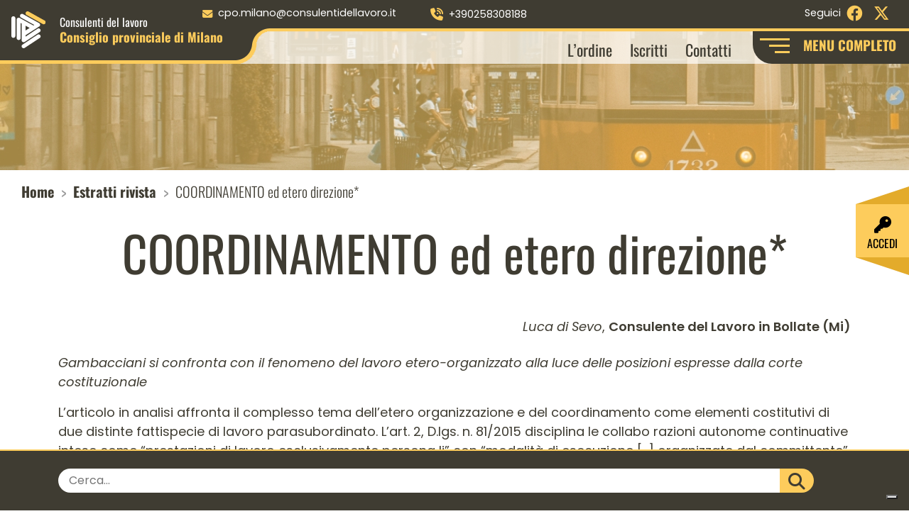

--- FILE ---
content_type: text/html; charset=UTF-8
request_url: https://consulentidellavoro.mi.it/estratti-rivista/coordinamento-ed-etero-direzione
body_size: 17093
content:
<!DOCTYPE html>
<html lang="it">
<head>
    <meta charset="UTF-8">
    <meta name="viewport" content="width=device-width, initial-scale=1.0, maximum-scale=5.0">
    

    <title>
        COORDINAMENTO ed etero direzione* - Consulenti del Lavoro Milano    </title>
    <link rel="icon" href="https://consulentidellavoro.mi.it/wp-content/themes/consulentilavoromilano/images/favicon.png" sizes="72x72" />
    			<script type="text/javascript" class="_iub_cs_skip">
				var _iub = _iub || {};
				_iub.csConfiguration = _iub.csConfiguration || {};
				_iub.csConfiguration.siteId = "2582240";
				_iub.csConfiguration.cookiePolicyId = "97010751";
			</script>
			<script class="_iub_cs_skip" src="https://cs.iubenda.com/sync/2582240.js"></script>
			<meta name='robots' content='index, follow, max-image-preview:large, max-snippet:-1, max-video-preview:-1' />

	<!-- This site is optimized with the Yoast SEO plugin v26.7 - https://yoast.com/wordpress/plugins/seo/ -->
	<link rel="canonical" href="https://consulentidellavoro.mi.it/estratti-rivista/coordinamento-ed-etero-direzione" />
	<meta property="og:locale" content="it_IT" />
	<meta property="og:type" content="article" />
	<meta property="og:title" content="COORDINAMENTO ed etero direzione* - Consulenti del Lavoro Milano" />
	<meta property="og:description" content="Gambacciani si confronta con il fenomeno del lavoro etero-organizzato alla luce delle posizioni espresse dalla corte costituzionale L&#8217;articolo in analisi affronta il complesso tema dell’etero organizzazione e del coordinamento come elementi costitutivi di due distinte fattispecie di lavoro parasubordinato. L’art. 2, D.lgs. n. 81/2015 disciplina le collabo razioni autonome continuative intese come “prestazioni di lavoro [&hellip;]" />
	<meta property="og:url" content="https://consulentidellavoro.mi.it/estratti-rivista/coordinamento-ed-etero-direzione" />
	<meta property="og:site_name" content="Consulenti del Lavoro Milano" />
	<meta property="article:modified_time" content="2023-06-20T13:52:16+00:00" />
	<meta name="twitter:card" content="summary_large_image" />
	<meta name="twitter:label1" content="Tempo di lettura stimato" />
	<meta name="twitter:data1" content="4 minuti" />
	<script type="application/ld+json" class="yoast-schema-graph">{"@context":"https://schema.org","@graph":[{"@type":"WebPage","@id":"https://consulentidellavoro.mi.it/estratti-rivista/coordinamento-ed-etero-direzione","url":"https://consulentidellavoro.mi.it/estratti-rivista/coordinamento-ed-etero-direzione","name":"COORDINAMENTO ed etero direzione* - Consulenti del Lavoro Milano","isPartOf":{"@id":"https://consulentidellavoro.mi.it/#website"},"datePublished":"2023-02-24T01:19:32+00:00","dateModified":"2023-06-20T13:52:16+00:00","breadcrumb":{"@id":"https://consulentidellavoro.mi.it/estratti-rivista/coordinamento-ed-etero-direzione#breadcrumb"},"inLanguage":"it-IT","potentialAction":[{"@type":"ReadAction","target":["https://consulentidellavoro.mi.it/estratti-rivista/coordinamento-ed-etero-direzione"]}]},{"@type":"BreadcrumbList","@id":"https://consulentidellavoro.mi.it/estratti-rivista/coordinamento-ed-etero-direzione#breadcrumb","itemListElement":[{"@type":"ListItem","position":1,"name":"Home","item":"https://consulentidellavoro.mi.it/"},{"@type":"ListItem","position":2,"name":"Estratti rivista","item":"https://consulentidellavoro.mi.it/estratti-rivista"},{"@type":"ListItem","position":3,"name":"COORDINAMENTO ed etero direzione*"}]},{"@type":"WebSite","@id":"https://consulentidellavoro.mi.it/#website","url":"https://consulentidellavoro.mi.it/","name":"Consulenti del Lavoro Milano","description":"","potentialAction":[{"@type":"SearchAction","target":{"@type":"EntryPoint","urlTemplate":"https://consulentidellavoro.mi.it/?s={search_term_string}"},"query-input":{"@type":"PropertyValueSpecification","valueRequired":true,"valueName":"search_term_string"}}],"inLanguage":"it-IT"}]}</script>
	<!-- / Yoast SEO plugin. -->


<link rel='dns-prefetch' href='//cdn.iubenda.com' />
<style id='wp-img-auto-sizes-contain-inline-css' type='text/css'>
img:is([sizes=auto i],[sizes^="auto," i]){contain-intrinsic-size:3000px 1500px}
/*# sourceURL=wp-img-auto-sizes-contain-inline-css */
</style>
<style id='wp-block-library-inline-css' type='text/css'>
:root{--wp-block-synced-color:#7a00df;--wp-block-synced-color--rgb:122,0,223;--wp-bound-block-color:var(--wp-block-synced-color);--wp-editor-canvas-background:#ddd;--wp-admin-theme-color:#007cba;--wp-admin-theme-color--rgb:0,124,186;--wp-admin-theme-color-darker-10:#006ba1;--wp-admin-theme-color-darker-10--rgb:0,107,160.5;--wp-admin-theme-color-darker-20:#005a87;--wp-admin-theme-color-darker-20--rgb:0,90,135;--wp-admin-border-width-focus:2px}@media (min-resolution:192dpi){:root{--wp-admin-border-width-focus:1.5px}}.wp-element-button{cursor:pointer}:root .has-very-light-gray-background-color{background-color:#eee}:root .has-very-dark-gray-background-color{background-color:#313131}:root .has-very-light-gray-color{color:#eee}:root .has-very-dark-gray-color{color:#313131}:root .has-vivid-green-cyan-to-vivid-cyan-blue-gradient-background{background:linear-gradient(135deg,#00d084,#0693e3)}:root .has-purple-crush-gradient-background{background:linear-gradient(135deg,#34e2e4,#4721fb 50%,#ab1dfe)}:root .has-hazy-dawn-gradient-background{background:linear-gradient(135deg,#faaca8,#dad0ec)}:root .has-subdued-olive-gradient-background{background:linear-gradient(135deg,#fafae1,#67a671)}:root .has-atomic-cream-gradient-background{background:linear-gradient(135deg,#fdd79a,#004a59)}:root .has-nightshade-gradient-background{background:linear-gradient(135deg,#330968,#31cdcf)}:root .has-midnight-gradient-background{background:linear-gradient(135deg,#020381,#2874fc)}:root{--wp--preset--font-size--normal:16px;--wp--preset--font-size--huge:42px}.has-regular-font-size{font-size:1em}.has-larger-font-size{font-size:2.625em}.has-normal-font-size{font-size:var(--wp--preset--font-size--normal)}.has-huge-font-size{font-size:var(--wp--preset--font-size--huge)}.has-text-align-center{text-align:center}.has-text-align-left{text-align:left}.has-text-align-right{text-align:right}.has-fit-text{white-space:nowrap!important}#end-resizable-editor-section{display:none}.aligncenter{clear:both}.items-justified-left{justify-content:flex-start}.items-justified-center{justify-content:center}.items-justified-right{justify-content:flex-end}.items-justified-space-between{justify-content:space-between}.screen-reader-text{border:0;clip-path:inset(50%);height:1px;margin:-1px;overflow:hidden;padding:0;position:absolute;width:1px;word-wrap:normal!important}.screen-reader-text:focus{background-color:#ddd;clip-path:none;color:#444;display:block;font-size:1em;height:auto;left:5px;line-height:normal;padding:15px 23px 14px;text-decoration:none;top:5px;width:auto;z-index:100000}html :where(.has-border-color){border-style:solid}html :where([style*=border-top-color]){border-top-style:solid}html :where([style*=border-right-color]){border-right-style:solid}html :where([style*=border-bottom-color]){border-bottom-style:solid}html :where([style*=border-left-color]){border-left-style:solid}html :where([style*=border-width]){border-style:solid}html :where([style*=border-top-width]){border-top-style:solid}html :where([style*=border-right-width]){border-right-style:solid}html :where([style*=border-bottom-width]){border-bottom-style:solid}html :where([style*=border-left-width]){border-left-style:solid}html :where(img[class*=wp-image-]){height:auto;max-width:100%}:where(figure){margin:0 0 1em}html :where(.is-position-sticky){--wp-admin--admin-bar--position-offset:var(--wp-admin--admin-bar--height,0px)}@media screen and (max-width:600px){html :where(.is-position-sticky){--wp-admin--admin-bar--position-offset:0px}}

/*# sourceURL=wp-block-library-inline-css */
</style><style id='global-styles-inline-css' type='text/css'>
:root{--wp--preset--aspect-ratio--square: 1;--wp--preset--aspect-ratio--4-3: 4/3;--wp--preset--aspect-ratio--3-4: 3/4;--wp--preset--aspect-ratio--3-2: 3/2;--wp--preset--aspect-ratio--2-3: 2/3;--wp--preset--aspect-ratio--16-9: 16/9;--wp--preset--aspect-ratio--9-16: 9/16;--wp--preset--color--black: #000000;--wp--preset--color--cyan-bluish-gray: #abb8c3;--wp--preset--color--white: #ffffff;--wp--preset--color--pale-pink: #f78da7;--wp--preset--color--vivid-red: #cf2e2e;--wp--preset--color--luminous-vivid-orange: #ff6900;--wp--preset--color--luminous-vivid-amber: #fcb900;--wp--preset--color--light-green-cyan: #7bdcb5;--wp--preset--color--vivid-green-cyan: #00d084;--wp--preset--color--pale-cyan-blue: #8ed1fc;--wp--preset--color--vivid-cyan-blue: #0693e3;--wp--preset--color--vivid-purple: #9b51e0;--wp--preset--gradient--vivid-cyan-blue-to-vivid-purple: linear-gradient(135deg,rgb(6,147,227) 0%,rgb(155,81,224) 100%);--wp--preset--gradient--light-green-cyan-to-vivid-green-cyan: linear-gradient(135deg,rgb(122,220,180) 0%,rgb(0,208,130) 100%);--wp--preset--gradient--luminous-vivid-amber-to-luminous-vivid-orange: linear-gradient(135deg,rgb(252,185,0) 0%,rgb(255,105,0) 100%);--wp--preset--gradient--luminous-vivid-orange-to-vivid-red: linear-gradient(135deg,rgb(255,105,0) 0%,rgb(207,46,46) 100%);--wp--preset--gradient--very-light-gray-to-cyan-bluish-gray: linear-gradient(135deg,rgb(238,238,238) 0%,rgb(169,184,195) 100%);--wp--preset--gradient--cool-to-warm-spectrum: linear-gradient(135deg,rgb(74,234,220) 0%,rgb(151,120,209) 20%,rgb(207,42,186) 40%,rgb(238,44,130) 60%,rgb(251,105,98) 80%,rgb(254,248,76) 100%);--wp--preset--gradient--blush-light-purple: linear-gradient(135deg,rgb(255,206,236) 0%,rgb(152,150,240) 100%);--wp--preset--gradient--blush-bordeaux: linear-gradient(135deg,rgb(254,205,165) 0%,rgb(254,45,45) 50%,rgb(107,0,62) 100%);--wp--preset--gradient--luminous-dusk: linear-gradient(135deg,rgb(255,203,112) 0%,rgb(199,81,192) 50%,rgb(65,88,208) 100%);--wp--preset--gradient--pale-ocean: linear-gradient(135deg,rgb(255,245,203) 0%,rgb(182,227,212) 50%,rgb(51,167,181) 100%);--wp--preset--gradient--electric-grass: linear-gradient(135deg,rgb(202,248,128) 0%,rgb(113,206,126) 100%);--wp--preset--gradient--midnight: linear-gradient(135deg,rgb(2,3,129) 0%,rgb(40,116,252) 100%);--wp--preset--font-size--small: 13px;--wp--preset--font-size--medium: 20px;--wp--preset--font-size--large: 36px;--wp--preset--font-size--x-large: 42px;--wp--preset--spacing--20: 0.44rem;--wp--preset--spacing--30: 0.67rem;--wp--preset--spacing--40: 1rem;--wp--preset--spacing--50: 1.5rem;--wp--preset--spacing--60: 2.25rem;--wp--preset--spacing--70: 3.38rem;--wp--preset--spacing--80: 5.06rem;--wp--preset--shadow--natural: 6px 6px 9px rgba(0, 0, 0, 0.2);--wp--preset--shadow--deep: 12px 12px 50px rgba(0, 0, 0, 0.4);--wp--preset--shadow--sharp: 6px 6px 0px rgba(0, 0, 0, 0.2);--wp--preset--shadow--outlined: 6px 6px 0px -3px rgb(255, 255, 255), 6px 6px rgb(0, 0, 0);--wp--preset--shadow--crisp: 6px 6px 0px rgb(0, 0, 0);}:where(.is-layout-flex){gap: 0.5em;}:where(.is-layout-grid){gap: 0.5em;}body .is-layout-flex{display: flex;}.is-layout-flex{flex-wrap: wrap;align-items: center;}.is-layout-flex > :is(*, div){margin: 0;}body .is-layout-grid{display: grid;}.is-layout-grid > :is(*, div){margin: 0;}:where(.wp-block-columns.is-layout-flex){gap: 2em;}:where(.wp-block-columns.is-layout-grid){gap: 2em;}:where(.wp-block-post-template.is-layout-flex){gap: 1.25em;}:where(.wp-block-post-template.is-layout-grid){gap: 1.25em;}.has-black-color{color: var(--wp--preset--color--black) !important;}.has-cyan-bluish-gray-color{color: var(--wp--preset--color--cyan-bluish-gray) !important;}.has-white-color{color: var(--wp--preset--color--white) !important;}.has-pale-pink-color{color: var(--wp--preset--color--pale-pink) !important;}.has-vivid-red-color{color: var(--wp--preset--color--vivid-red) !important;}.has-luminous-vivid-orange-color{color: var(--wp--preset--color--luminous-vivid-orange) !important;}.has-luminous-vivid-amber-color{color: var(--wp--preset--color--luminous-vivid-amber) !important;}.has-light-green-cyan-color{color: var(--wp--preset--color--light-green-cyan) !important;}.has-vivid-green-cyan-color{color: var(--wp--preset--color--vivid-green-cyan) !important;}.has-pale-cyan-blue-color{color: var(--wp--preset--color--pale-cyan-blue) !important;}.has-vivid-cyan-blue-color{color: var(--wp--preset--color--vivid-cyan-blue) !important;}.has-vivid-purple-color{color: var(--wp--preset--color--vivid-purple) !important;}.has-black-background-color{background-color: var(--wp--preset--color--black) !important;}.has-cyan-bluish-gray-background-color{background-color: var(--wp--preset--color--cyan-bluish-gray) !important;}.has-white-background-color{background-color: var(--wp--preset--color--white) !important;}.has-pale-pink-background-color{background-color: var(--wp--preset--color--pale-pink) !important;}.has-vivid-red-background-color{background-color: var(--wp--preset--color--vivid-red) !important;}.has-luminous-vivid-orange-background-color{background-color: var(--wp--preset--color--luminous-vivid-orange) !important;}.has-luminous-vivid-amber-background-color{background-color: var(--wp--preset--color--luminous-vivid-amber) !important;}.has-light-green-cyan-background-color{background-color: var(--wp--preset--color--light-green-cyan) !important;}.has-vivid-green-cyan-background-color{background-color: var(--wp--preset--color--vivid-green-cyan) !important;}.has-pale-cyan-blue-background-color{background-color: var(--wp--preset--color--pale-cyan-blue) !important;}.has-vivid-cyan-blue-background-color{background-color: var(--wp--preset--color--vivid-cyan-blue) !important;}.has-vivid-purple-background-color{background-color: var(--wp--preset--color--vivid-purple) !important;}.has-black-border-color{border-color: var(--wp--preset--color--black) !important;}.has-cyan-bluish-gray-border-color{border-color: var(--wp--preset--color--cyan-bluish-gray) !important;}.has-white-border-color{border-color: var(--wp--preset--color--white) !important;}.has-pale-pink-border-color{border-color: var(--wp--preset--color--pale-pink) !important;}.has-vivid-red-border-color{border-color: var(--wp--preset--color--vivid-red) !important;}.has-luminous-vivid-orange-border-color{border-color: var(--wp--preset--color--luminous-vivid-orange) !important;}.has-luminous-vivid-amber-border-color{border-color: var(--wp--preset--color--luminous-vivid-amber) !important;}.has-light-green-cyan-border-color{border-color: var(--wp--preset--color--light-green-cyan) !important;}.has-vivid-green-cyan-border-color{border-color: var(--wp--preset--color--vivid-green-cyan) !important;}.has-pale-cyan-blue-border-color{border-color: var(--wp--preset--color--pale-cyan-blue) !important;}.has-vivid-cyan-blue-border-color{border-color: var(--wp--preset--color--vivid-cyan-blue) !important;}.has-vivid-purple-border-color{border-color: var(--wp--preset--color--vivid-purple) !important;}.has-vivid-cyan-blue-to-vivid-purple-gradient-background{background: var(--wp--preset--gradient--vivid-cyan-blue-to-vivid-purple) !important;}.has-light-green-cyan-to-vivid-green-cyan-gradient-background{background: var(--wp--preset--gradient--light-green-cyan-to-vivid-green-cyan) !important;}.has-luminous-vivid-amber-to-luminous-vivid-orange-gradient-background{background: var(--wp--preset--gradient--luminous-vivid-amber-to-luminous-vivid-orange) !important;}.has-luminous-vivid-orange-to-vivid-red-gradient-background{background: var(--wp--preset--gradient--luminous-vivid-orange-to-vivid-red) !important;}.has-very-light-gray-to-cyan-bluish-gray-gradient-background{background: var(--wp--preset--gradient--very-light-gray-to-cyan-bluish-gray) !important;}.has-cool-to-warm-spectrum-gradient-background{background: var(--wp--preset--gradient--cool-to-warm-spectrum) !important;}.has-blush-light-purple-gradient-background{background: var(--wp--preset--gradient--blush-light-purple) !important;}.has-blush-bordeaux-gradient-background{background: var(--wp--preset--gradient--blush-bordeaux) !important;}.has-luminous-dusk-gradient-background{background: var(--wp--preset--gradient--luminous-dusk) !important;}.has-pale-ocean-gradient-background{background: var(--wp--preset--gradient--pale-ocean) !important;}.has-electric-grass-gradient-background{background: var(--wp--preset--gradient--electric-grass) !important;}.has-midnight-gradient-background{background: var(--wp--preset--gradient--midnight) !important;}.has-small-font-size{font-size: var(--wp--preset--font-size--small) !important;}.has-medium-font-size{font-size: var(--wp--preset--font-size--medium) !important;}.has-large-font-size{font-size: var(--wp--preset--font-size--large) !important;}.has-x-large-font-size{font-size: var(--wp--preset--font-size--x-large) !important;}
/*# sourceURL=global-styles-inline-css */
</style>

<style id='classic-theme-styles-inline-css' type='text/css'>
/*! This file is auto-generated */
.wp-block-button__link{color:#fff;background-color:#32373c;border-radius:9999px;box-shadow:none;text-decoration:none;padding:calc(.667em + 2px) calc(1.333em + 2px);font-size:1.125em}.wp-block-file__button{background:#32373c;color:#fff;text-decoration:none}
/*# sourceURL=/wp-includes/css/classic-themes.min.css */
</style>
<link rel='stylesheet' id='wpmf-gallery-popup-style-css' href='https://consulentidellavoro.mi.it/wp-content/plugins/wp-media-folder/assets/css/display-gallery/magnific-popup.css?ver=0.9.9' type='text/css' media='all' />
<link rel='stylesheet' id='contact-form-7-css' href='https://consulentidellavoro.mi.it/wp-content/plugins/contact-form-7/includes/css/styles.css?ver=6.1.4' type='text/css' media='all' />
<link rel='stylesheet' id='google-font-css' href='https://consulentidellavoro.mi.it/wp-content/themes/consulentilavoromilano/css/google-font.css?ver=1.0.0' type='text/css' media='all' />
<link rel='stylesheet' id='bootstrap-style-css' href='https://consulentidellavoro.mi.it/wp-content/themes/consulentilavoromilano/css/bootstrap.min.css?ver=1.0.0' type='text/css' media='all' />
<link rel='stylesheet' id='fontawesome-css' href='https://consulentidellavoro.mi.it/wp-content/themes/consulentilavoromilano/css/fontawesome/css/fontawesome.min.css?ver=1.0.0' type='text/css' media='all' />
<link rel='stylesheet' id='fontawesome-brands-css' href='https://consulentidellavoro.mi.it/wp-content/themes/consulentilavoromilano/css/fontawesome/css/brands.min.css?ver=1.0.0' type='text/css' media='all' />
<link rel='stylesheet' id='fontawesome-solid-css' href='https://consulentidellavoro.mi.it/wp-content/themes/consulentilavoromilano/css/fontawesome/css/solid.min.css?ver=1.0.0' type='text/css' media='all' />
<link rel='stylesheet' id='theme-style-css' href='https://consulentidellavoro.mi.it/wp-content/themes/consulentilavoromilano/style.css?ver=1.0.0' type='text/css' media='all' />
<link rel='stylesheet' id='lightbox-style-css' href='https://consulentidellavoro.mi.it/wp-content/themes/consulentilavoromilano/css/lightbox.min.css?ver=1.0.0' type='text/css' media='all' />
<link rel='stylesheet' id='wp-members-css' href='https://consulentidellavoro.mi.it/wp-content/plugins/wp-members/assets/css/forms/generic-no-float.min.css?ver=3.5.5.1' type='text/css' media='all' />
<link rel='stylesheet' id='dflip-style-css' href='https://consulentidellavoro.mi.it/wp-content/plugins/3d-flipbook-dflip-lite/assets/css/dflip.min.css?ver=2.4.20' type='text/css' media='all' />
<link rel='stylesheet' id='wp-block-paragraph-css' href='https://consulentidellavoro.mi.it/wp-includes/blocks/paragraph/style.min.css?ver=3abea2957482138cfa6f5bb68fa9a01e' type='text/css' media='all' />

<script  type="text/javascript" class=" _iub_cs_skip" type="text/javascript" id="iubenda-head-inline-scripts-0">
/* <![CDATA[ */

var _iub = _iub || [];
_iub.csConfiguration = {"cookiePolicyInOtherWindow":true,"floatingPreferencesButtonDisplay":"bottom-right","perPurposeConsent":true,"reloadOnConsent":true,"siteId":2582240,"whitelabel":false,"cookiePolicyId":97010751,"lang":"it","banner":{"acceptButtonCaptionColor":"#FFFFFF","acceptButtonColor":"#010436","acceptButtonDisplay":true,"backgroundColor":"#FBF6EF","backgroundOverlay":true,"closeButtonRejects":true,"continueWithoutAcceptingButtonCaptionColor":"#010436","continueWithoutAcceptingButtonColor":"#E1DDD7","continueWithoutAcceptingButtonDisplay":true,"customizeButtonCaptionColor":"#010436","customizeButtonColor":"#E1DDD7","customizeButtonDisplay":true,"explicitWithdrawal":true,"listPurposes":true,"logo":null,"position":"float-center","rejectButtonDisplay":true,"showPurposesToggles":true,"showTotalNumberOfProviders":true,"theme":"autumn-neutral","textColor":"#010436"}};

//# sourceURL=iubenda-head-inline-scripts-0
/* ]]> */
</script>
<script  type="text/javascript" charset="UTF-8" async="" class=" _iub_cs_skip" type="text/javascript" src="//cdn.iubenda.com/cs/iubenda_cs.js?ver=3.12.5" id="iubenda-head-scripts-1-js"></script>
<script type="text/javascript" src="https://consulentidellavoro.mi.it/wp-includes/js/jquery/jquery.min.js?ver=3.7.1" id="jquery-core-js"></script>
<script type="text/javascript" src="https://consulentidellavoro.mi.it/wp-includes/js/jquery/jquery-migrate.min.js?ver=3.4.1" id="jquery-migrate-js"></script>
<link rel="https://api.w.org/" href="https://consulentidellavoro.mi.it/wp-json/" /><link rel="alternate" title="JSON" type="application/json" href="https://consulentidellavoro.mi.it/wp-json/wp/v2/estratti_rivista/33234" /><script type="text/javascript">
(function(url){
	if(/(?:Chrome\/26\.0\.1410\.63 Safari\/537\.31|WordfenceTestMonBot)/.test(navigator.userAgent)){ return; }
	var addEvent = function(evt, handler) {
		if (window.addEventListener) {
			document.addEventListener(evt, handler, false);
		} else if (window.attachEvent) {
			document.attachEvent('on' + evt, handler);
		}
	};
	var removeEvent = function(evt, handler) {
		if (window.removeEventListener) {
			document.removeEventListener(evt, handler, false);
		} else if (window.detachEvent) {
			document.detachEvent('on' + evt, handler);
		}
	};
	var evts = 'contextmenu dblclick drag dragend dragenter dragleave dragover dragstart drop keydown keypress keyup mousedown mousemove mouseout mouseover mouseup mousewheel scroll'.split(' ');
	var logHuman = function() {
		if (window.wfLogHumanRan) { return; }
		window.wfLogHumanRan = true;
		var wfscr = document.createElement('script');
		wfscr.type = 'text/javascript';
		wfscr.async = true;
		wfscr.src = url + '&r=' + Math.random();
		(document.getElementsByTagName('head')[0]||document.getElementsByTagName('body')[0]).appendChild(wfscr);
		for (var i = 0; i < evts.length; i++) {
			removeEvent(evts[i], logHuman);
		}
	};
	for (var i = 0; i < evts.length; i++) {
		addEvent(evts[i], logHuman);
	}
})('//consulentidellavoro.mi.it/?wordfence_lh=1&hid=53EC9789B3A354B28E9BD3CBE5D5C645');
</script></head>

<body class="wp-singular estratti_rivista-template-default single single-estratti_rivista postid-33234 wp-theme-consulentilavoromilano">

<a href="#main-content" class="skip-link">Salta al contenuto principale</a>


    <header class="container-fluid p-0" style="background-image:url('https://consulentidellavoro.mi.it/wp-content/uploads/2023/06/Header_mikita-yo-zIG7e6bhZaA-unsplash.jpg');">
        <nav class="navbar navbar-expand-lg bg-menu-top p-0 position-fixed w-100" id="nav-top" aria-label="Menu contatti">
	<div class="container-fluid p-0">
		<ul class="navbar-nav navbar-nav-top me-auto" aria-label="Contatti rapidi x">
						<li class="me-xl-2 px-3 py-1 text-lg-start text-center">
				<a href="mailto:cpo.milano@consulentidellavoro.it" aria-label="Scrivi a cpo.milano@consulentidellavoro.it">
					<i class="fa-solid fa-envelope me-lg-2" aria-hidden="true"></i>
					<span>cpo.milano@consulentidellavoro.it</span>
				</a>
			</li>
			<li class="me-xl-2 px-3 py-1 text-lg-start text-center">
				<a href="tel:+390258308188" aria-label="Chiama il numero +390258308188">
					<i class="fa fa-volume-control-phone me-lg-2" aria-hidden="true"></i>
					<span>+390258308188</span>
				</a>
			</li>
			<li class="me-xl-2 px-3 py-1 text-lg-start text-center">
				<a href="https://maps.app.goo.gl/mMtBqr8w4nMrTtPt6" target="_blank" rel="noopener noreferrer" aria-label="Visualizza la sede sulla mappa  (apertura in nuova finestra)">
					<i class="fa-solid fa-location-dot me-lg-2" aria-hidden="true"></i>
					<span>Via Giovanni Aurispa, 7 20122 Milano</span>
				</a>
			</li>
		</ul>
		<ul class="navbar-nav navbar-nav-top" aria-label="Funzione di ricerca rapida">
			<li class="me-xl-2 px-3 py-1 text-lg-start text-center">
				<button type="button" class="open-search btn btn-link p-0"
					aria-label="Apri il campo di ricerca del sito">
					<i class="fa-solid fa-magnifying-glass me-2" aria-hidden="true"></i>
					CERCA NEL SITO
				</button>
			</li>
		</ul>
	</div>
</nav><nav class="navbar navbar-expand-xl navbar-light bg-light bg-main-menu p-0 position-fixed w-100" id="nav-main" aria-label="Menu principale">
  <div class="container-fluid p-0">
    <a href="/" class="navbar-brand mx-2" aria-label="Homepage Consulenti del Lavoro Milano">
      <img src="https://consulentidellavoro.mi.it/wp-content/themes/consulentilavoromilano/images/Logo_CDL_mi.svg" alt="Logo Consulenti del Lavoro Milano" class="logo" />
      <span>
           <span>Consulenti del lavoro</span>
           <span>Consiglio provinciale di Milano</span>
      </span>
    </a>
    <button class="navbar-toggler" type="button" data-bs-toggle="collapse" data-bs-target="#main-menu" aria-controls="main-menu" aria-expanded="false" aria-label="Apri menu principale mobile">
      <span id="navbar-hamburger" aria-hidden="true">
        <span></span>
        <span></span>
        <span></span>
      </span>
      <div id="navbar-close" class="d-none" aria-hidden="true">
        <span><i class="fas fa-times"></i></span>
      </div>
    </button>
    <div class="collapse navbar-collapse justify-content-end" id="main-menu">
      <ul id="menu-main-menu" class="navbar-nav navbar-nav-scroll mb-2 mb-md-0 main-menu"><li  id="menu-item-148" class="menu-item menu-item-type-post_type menu-item-object-page menu-item-has-children dropdown nav-item nav-item-148"><a href="https://consulentidellavoro.mi.it/ordine" class="nav-link  dropdown-toggle" data-bs-toggle="dropdown" aria-haspopup="true" aria-expanded="false">L’ordine</a>
<ul class="dropdown-menu  depth_0">
	<li  id="menu-item-196" class="menu-item menu-item-type-post_type menu-item-object-page nav-item nav-item-196"><a href="https://consulentidellavoro.mi.it/ordine/consiglio-dellordine" class="dropdown-item ">Consiglio dell’Ordine</a></li>
	<li  id="menu-item-1690" class="menu-item menu-item-type-post_type menu-item-object-page nav-item nav-item-1690"><a href="https://consulentidellavoro.mi.it/ordine/consiglio-di-disciplina-territoriale" class="dropdown-item ">Consiglio di Disciplina Territoriale</a></li>
	<li  id="menu-item-197" class="menu-item menu-item-type-post_type menu-item-object-page nav-item nav-item-197"><a href="https://consulentidellavoro.mi.it/ordine/commissioni" class="dropdown-item ">Commissioni</a></li>
	<li  id="menu-item-149" class="menu-item menu-item-type-post_type menu-item-object-page nav-item nav-item-149"><a href="https://consulentidellavoro.mi.it/ordine/iscritti" class="dropdown-item ">Iscritti</a></li>
	<li  id="menu-item-204" class="menu-item menu-item-type-post_type menu-item-object-page nav-item nav-item-204"><a href="https://consulentidellavoro.mi.it/ordine/centro-studi" class="dropdown-item ">Centro Studi</a></li>
	<li  id="menu-item-1749" class="menu-item menu-item-type-post_type menu-item-object-page nav-item nav-item-1749"><a href="https://consulentidellavoro.mi.it/ordine/amministrazione-trasparente" class="dropdown-item ">Amministrazione trasparente</a></li>
</ul>
</li>
<li  id="menu-item-153" class="menu-item menu-item-type-post_type menu-item-object-page menu-item-has-children dropdown nav-item nav-item-153"><a href="https://consulentidellavoro.mi.it/servizi" class="nav-link  dropdown-toggle" data-bs-toggle="dropdown" aria-haspopup="true" aria-expanded="false">Servizi</a>
<ul class="dropdown-menu  depth_0">
	<li  id="menu-item-417" class="menu-item menu-item-type-post_type menu-item-object-page nav-item nav-item-417"><a href="https://consulentidellavoro.mi.it/servizi/conciliazione" class="dropdown-item ">Conciliazione</a></li>
	<li  id="menu-item-418" class="menu-item menu-item-type-post_type menu-item-object-page nav-item nav-item-418"><a href="https://consulentidellavoro.mi.it/servizi/certificazione" class="dropdown-item ">Certificazione</a></li>
	<li  id="menu-item-419" class="menu-item menu-item-type-post_type menu-item-object-page nav-item nav-item-419"><a href="https://consulentidellavoro.mi.it/servizi/contatto-inps" class="dropdown-item ">Contatto INPS</a></li>
	<li  id="menu-item-39097" class="menu-item menu-item-type-post_type menu-item-object-page nav-item nav-item-39097"><a href="https://consulentidellavoro.mi.it/servizi/deposito-negoziazione-assistita" class="dropdown-item ">Deposito Negoziazione Assistita</a></li>
	<li  id="menu-item-420" class="menu-item menu-item-type-post_type menu-item-object-page nav-item nav-item-420"><a href="https://consulentidellavoro.mi.it/servizi/polizza-rc-professionale" class="dropdown-item ">Polizza RC Professionale</a></li>
	<li  id="menu-item-1752" class="menu-item menu-item-type-custom menu-item-object-custom nav-item nav-item-1752"><a target="_blank" href="https://www.consulentidellavoro.it/index.php/DUI" class="dropdown-item ">DUI</a></li>
</ul>
</li>
<li  id="menu-item-150" class="menu-item menu-item-type-post_type menu-item-object-page menu-item-has-children dropdown nav-item nav-item-150"><a href="https://consulentidellavoro.mi.it/consulente" class="nav-link  dropdown-toggle" data-bs-toggle="dropdown" aria-haspopup="true" aria-expanded="false">Consulente</a>
<ul class="dropdown-menu  depth_0">
	<li  id="menu-item-279" class="menu-item menu-item-type-post_type menu-item-object-page nav-item nav-item-279"><a href="https://consulentidellavoro.mi.it/consulente/la-figura-professionale" class="dropdown-item ">Figura Professionale</a></li>
	<li  id="menu-item-280" class="menu-item menu-item-type-post_type menu-item-object-page nav-item nav-item-280"><a href="https://consulentidellavoro.mi.it/consulente/le-competenze" class="dropdown-item ">Competenze</a></li>
	<li  id="menu-item-282" class="menu-item menu-item-type-post_type menu-item-object-page nav-item nav-item-282"><a href="https://consulentidellavoro.mi.it/consulente/le-norme-di-riferimento" class="dropdown-item ">Norme di riferimento</a></li>
	<li  id="menu-item-281" class="menu-item menu-item-type-post_type menu-item-object-page nav-item nav-item-281"><a href="https://consulentidellavoro.mi.it/consulente/iscrizione-allordine" class="dropdown-item ">Iscriviti all&#8217;Ordine</a></li>
	<li  id="menu-item-1627" class="menu-item menu-item-type-post_type menu-item-object-page nav-item nav-item-1627"><a href="https://consulentidellavoro.mi.it/consulente/modulistica" class="dropdown-item ">Modulistica</a></li>
</ul>
</li>
<li  id="menu-item-155" class="menu-item menu-item-type-post_type menu-item-object-page menu-item-has-children dropdown nav-item nav-item-155"><a href="https://consulentidellavoro.mi.it/praticante" class="nav-link  dropdown-toggle" data-bs-toggle="dropdown" aria-haspopup="true" aria-expanded="false">Praticante</a>
<ul class="dropdown-menu  depth_0">
	<li  id="menu-item-570" class="menu-item menu-item-type-post_type menu-item-object-page nav-item nav-item-570"><a href="https://consulentidellavoro.mi.it/praticante/normativa-di-riferimento" class="dropdown-item ">Normativa</a></li>
	<li  id="menu-item-565" class="menu-item menu-item-type-post_type menu-item-object-page nav-item nav-item-565"><a href="https://consulentidellavoro.mi.it/praticante/esame-di-stato" class="dropdown-item ">Esami di stato</a></li>
	<li  id="menu-item-536" class="menu-item menu-item-type-post_type menu-item-object-page nav-item nav-item-536"><a href="https://consulentidellavoro.mi.it/praticante/iscrizione-al-praticantato" class="dropdown-item ">Iscrizione al praticantato</a></li>
	<li  id="menu-item-1628" class="menu-item menu-item-type-post_type menu-item-object-page nav-item nav-item-1628"><a href="https://consulentidellavoro.mi.it/praticante/modulistica" class="dropdown-item ">Modulistica</a></li>
</ul>
</li>
<li  id="menu-item-154" class="menu-item menu-item-type-post_type menu-item-object-page menu-item-has-children dropdown nav-item nav-item-154"><a href="https://consulentidellavoro.mi.it/formazione" class="nav-link  dropdown-toggle" data-bs-toggle="dropdown" aria-haspopup="true" aria-expanded="false">Formazione</a>
<ul class="dropdown-menu  depth_0">
	<li  id="menu-item-483" class="menu-item menu-item-type-post_type menu-item-object-page nav-item nav-item-483"><a href="https://consulentidellavoro.mi.it/formazione/regolamento" class="dropdown-item ">Regolamento con integrazioni alle linee guida</a></li>
	<li  id="menu-item-475" class="menu-item menu-item-type-custom menu-item-object-custom nav-item nav-item-475"><a target="_blank" href="https://formazione.consulentidellavoro.it/corso.php?regione=Lombardia" class="dropdown-item ">Iscrizione eventi FCO</a></li>
	<li  id="menu-item-1715" class="menu-item menu-item-type-post_type_archive menu-item-object-eventi nav-item nav-item-1715"><a href="https://consulentidellavoro.mi.it/eventi" class="dropdown-item ">Eventi</a></li>
	<li  id="menu-item-1714" class="menu-item menu-item-type-post_type menu-item-object-page nav-item nav-item-1714"><a href="https://consulentidellavoro.mi.it/formazione/modulistica-fco" class="dropdown-item ">Modulistica</a></li>
</ul>
</li>
<li  id="menu-item-1598" class="menu-item menu-item-type-post_type menu-item-object-page menu-item-has-children dropdown nav-item nav-item-1598"><a href="https://consulentidellavoro.mi.it/documenti" class="nav-link  dropdown-toggle" data-bs-toggle="dropdown" aria-haspopup="true" aria-expanded="false">Documenti</a>
<ul class="dropdown-menu  depth_0">
	<li  id="menu-item-1620" class="menu-item menu-item-type-post_type menu-item-object-page nav-item nav-item-1620"><a href="https://consulentidellavoro.mi.it/documenti/circolari" class="dropdown-item ">Circolari</a></li>
	<li  id="menu-item-1731" class="menu-item menu-item-type-post_type menu-item-object-page nav-item nav-item-1731"><a href="https://consulentidellavoro.mi.it/documenti/protocolli-di-intesa" class="dropdown-item ">Protocolli di intesa</a></li>
	<li  id="menu-item-41693" class="menu-item menu-item-type-post_type_archive menu-item-object-pubblicazioni nav-item nav-item-41693"><a href="https://consulentidellavoro.mi.it/pubblicazioni" class="dropdown-item ">Pubblicazioni</a></li>
</ul>
</li>
<li  id="menu-item-151" class="menu-item menu-item-type-post_type menu-item-object-page menu-item-has-children dropdown nav-item nav-item-151"><a href="https://consulentidellavoro.mi.it/stp" class="nav-link  dropdown-toggle" data-bs-toggle="dropdown" aria-haspopup="true" aria-expanded="false">STP</a>
<ul class="dropdown-menu  depth_0">
	<li  id="menu-item-321" class="menu-item menu-item-type-post_type menu-item-object-page nav-item nav-item-321"><a href="https://consulentidellavoro.mi.it/stp/normativa-stp" class="dropdown-item ">Normativa</a></li>
	<li  id="menu-item-322" class="menu-item menu-item-type-post_type menu-item-object-page nav-item nav-item-322"><a href="https://consulentidellavoro.mi.it/stp/iscritte-a-milano" class="dropdown-item ">Iscritte a Milano</a></li>
	<li  id="menu-item-323" class="menu-item menu-item-type-post_type menu-item-object-page nav-item nav-item-323"><a href="https://consulentidellavoro.mi.it/stp/modulistica-stp" class="dropdown-item ">Modulistica</a></li>
</ul>
</li>
<li  id="menu-item-1757" class="menu-item menu-item-type-post_type menu-item-object-page menu-item-has-children dropdown nav-item nav-item-1757"><a href="https://consulentidellavoro.mi.it/bacheca" class="nav-link  dropdown-toggle" data-bs-toggle="dropdown" aria-haspopup="true" aria-expanded="false">Bacheca</a>
<ul class="dropdown-menu  depth_0">
	<li  id="menu-item-1758" class="menu-item menu-item-type-post_type menu-item-object-page nav-item nav-item-1758"><a href="https://consulentidellavoro.mi.it/bacheca/annunci" class="dropdown-item ">Annunci</a></li>
	<li  id="menu-item-1759" class="menu-item menu-item-type-post_type menu-item-object-page nav-item nav-item-1759"><a href="https://consulentidellavoro.mi.it/bacheca/cv-aspiranti-praticanti" class="dropdown-item ">CV Aspiranti praticanti</a></li>
</ul>
</li>
<li  id="menu-item-1721" class="menu-item menu-item-type-post_type_archive menu-item-object-rivista_sintesi menu-item-has-children dropdown nav-item nav-item-1721"><a href="https://consulentidellavoro.mi.it/rivista-sintesi" class="nav-link  dropdown-toggle" data-bs-toggle="dropdown" aria-haspopup="true" aria-expanded="false">Rivista Sintesi</a>
<ul class="dropdown-menu  depth_0">
	<li  id="menu-item-34345" class="menu-item menu-item-type-post_type_archive menu-item-object-estratti_rivista nav-item nav-item-34345 active-estratti_rivista"><a href="https://consulentidellavoro.mi.it/estratti-rivista" class="dropdown-item ">Estratti rivista</a></li>
</ul>
</li>
<li  id="menu-item-156" class="notizie menu-item menu-item-type-post_type menu-item-object-page current_page_parent nav-item nav-item-156"><a href="https://consulentidellavoro.mi.it/notizie" class="nav-link active">Notizie</a></li>
<li  id="menu-item-37253" class="menu-item menu-item-type-post_type_archive menu-item-object-galleria_fotografica nav-item nav-item-37253"><a href="https://consulentidellavoro.mi.it/gallerie-fotografiche" class="nav-link ">Gallerie fotografiche</a></li>
<li  id="menu-item-1849" class="menu-item menu-item-type-post_type menu-item-object-page nav-item nav-item-1849"><a href="https://consulentidellavoro.mi.it/progetti-e-iniziative" class="nav-link ">Progetti e iniziative</a></li>
</ul>    </div>
  </div>
</nav>  <div class="container-fluid menu-container p-0 d-none" id="nav-desktop" aria-labelledby="desktop-menu-title">
   <h2 class="visually-hidden" id="desktop-menu-title">Menu principale desktop</h2>
   <div class="row menu-riga-1">
     <div class="col-lg-2 pt-3">
       <a href="/" class="navbar-brand ms-3">
         <img src="https://consulentidellavoro.mi.it/wp-content/themes/consulentilavoromilano/images/Logo_CDL_mi.svg" alt="Logo dei Consulenti del Lavoro di Milano" class="logo" />
         <span>
           <span>Consulenti del lavoro</span>
           <span>Consiglio provinciale di Milano</span>
         </span>
       </a>
     </div>

     <div class="col-lg-6 ps-5">
       <ul>
         <li class="me-5"><i class="fa-solid fa-envelope me-2"></i><a href="mailto:cpo.milano@consulentidellavoro.it" aria-label="Scrivici a cpo.milano@consulentidellavoro.it">cpo.milano@consulentidellavoro.it</a></li>
         <li><i class="fa-solid fa-phone-volume me-2"></i><a href="tel:+390258308188" aria-label="Chiamaci al +390258308188">+390258308188</a></li>
       </ul>
     </div>

     <div class="col-lg-4 justify-content-end d-flex pe-4">
       <ul>
                    <li class="me-2">Seguici</li>
                        <li class="me-3">
               <a href="https://www.facebook.com/cdlcpomi/?locale=it_IT" target="_blank" rel="noopener noreferrer" aria-label="Facebook"><i class="fa-brands fa-facebook"></i> <span class="visually-hidden">Facebook</span></a>
             </li>
                        <li class="me-3"><a href="https://twitter.com/cpo_mi" target="_blank" rel="noopener noreferrer" aria-label="X"><i class="fa-brands fa-x-twitter"></i> <span class="visually-hidden">X - Twitter</span></a></li>
                           </ul>
     </div>
   </div>

   <div class="row">
     <div class="col-lg-12 text-end">
       <nav class="menu-riga-2" aria-label="Menu istituzionale desktop"><ul id="menu-mini-menu" class="menu-riga-2"><li id="menu-item-1845" class="menu-item menu-item-type-post_type menu-item-object-page menu-item-1845"><a href="https://consulentidellavoro.mi.it/ordine">L’ordine</a></li>
<li id="menu-item-1846" class="menu-item menu-item-type-post_type menu-item-object-page menu-item-1846"><a href="https://consulentidellavoro.mi.it/ordine/iscritti">Iscritti</a></li>
<li id="menu-item-1847" class="menu-item menu-item-type-post_type menu-item-object-page menu-item-1847"><a href="https://consulentidellavoro.mi.it/contatti">Contatti</a></li>
</ul></nav>       <button class="navbar-toggler mt-1" type="button" data-bs-toggle="offcanvas" data-bs-target="#offcanvasDarkNavbar" aria-controls="offcanvasDarkNavbar" aria-label="Apri menu principale desktop">
         <span id="navbar-hamburger">
           <span></span>
           <span></span>
           <span></span>
         </span>
         menu completo
       </button>



       <div class="offcanvas offcanvas-end text-bg-dark"
         id="offcanvasDarkNavbar"
         role="dialog"
         aria-modal="true"
         aria-labelledby="offcanvasDarkNavbarLabel"
         tabindex="-1">

         <h2 id="offcanvasDarkNavbarLabel" class="visually-hidden">Menu di navigazione completo</h2>
         <div class="offcanvas-header">
           <img src="https://consulentidellavoro.mi.it/wp-content/themes/consulentilavoromilano/images/Logo_CDL_mi.svg" alt="Cdl Milano" />
           <span>
             <span>Consulenti del lavoro</span>
             <span>Consiglio provinciale di Milano</span>
           </span>
           <button type="button" class="btn-close" data-bs-dismiss="offcanvas" aria-label="Close"><i class="fa-solid fa-xmark me-2"></i>Chiudi</button>
         </div>

         <nav aria-label="Menu principale desktop">
           <div class="offcanvas-body">
             <ul id="menu-main-menu-1" class="navbar-nav    main-menu"><li  class="menu-item menu-item-type-post_type menu-item-object-page menu-item-has-children dropdown nav-item nav-item-148"><a href="https://consulentidellavoro.mi.it/ordine" class="nav-link  dropdown-toggle" data-bs-toggle="dropdown" aria-haspopup="true" aria-expanded="false">L’ordine</a>
<ul class="dropdown-menu  depth_0">
	<li  class="menu-item menu-item-type-post_type menu-item-object-page nav-item nav-item-196"><a href="https://consulentidellavoro.mi.it/ordine/consiglio-dellordine" class="dropdown-item ">Consiglio dell’Ordine</a></li>
	<li  class="menu-item menu-item-type-post_type menu-item-object-page nav-item nav-item-1690"><a href="https://consulentidellavoro.mi.it/ordine/consiglio-di-disciplina-territoriale" class="dropdown-item ">Consiglio di Disciplina Territoriale</a></li>
	<li  class="menu-item menu-item-type-post_type menu-item-object-page nav-item nav-item-197"><a href="https://consulentidellavoro.mi.it/ordine/commissioni" class="dropdown-item ">Commissioni</a></li>
	<li  class="menu-item menu-item-type-post_type menu-item-object-page nav-item nav-item-149"><a href="https://consulentidellavoro.mi.it/ordine/iscritti" class="dropdown-item ">Iscritti</a></li>
	<li  class="menu-item menu-item-type-post_type menu-item-object-page nav-item nav-item-204"><a href="https://consulentidellavoro.mi.it/ordine/centro-studi" class="dropdown-item ">Centro Studi</a></li>
	<li  class="menu-item menu-item-type-post_type menu-item-object-page nav-item nav-item-1749"><a href="https://consulentidellavoro.mi.it/ordine/amministrazione-trasparente" class="dropdown-item ">Amministrazione trasparente</a></li>
</ul>
</li>
<li  class="menu-item menu-item-type-post_type menu-item-object-page menu-item-has-children dropdown nav-item nav-item-153"><a href="https://consulentidellavoro.mi.it/servizi" class="nav-link  dropdown-toggle" data-bs-toggle="dropdown" aria-haspopup="true" aria-expanded="false">Servizi</a>
<ul class="dropdown-menu  depth_0">
	<li  class="menu-item menu-item-type-post_type menu-item-object-page nav-item nav-item-417"><a href="https://consulentidellavoro.mi.it/servizi/conciliazione" class="dropdown-item ">Conciliazione</a></li>
	<li  class="menu-item menu-item-type-post_type menu-item-object-page nav-item nav-item-418"><a href="https://consulentidellavoro.mi.it/servizi/certificazione" class="dropdown-item ">Certificazione</a></li>
	<li  class="menu-item menu-item-type-post_type menu-item-object-page nav-item nav-item-419"><a href="https://consulentidellavoro.mi.it/servizi/contatto-inps" class="dropdown-item ">Contatto INPS</a></li>
	<li  class="menu-item menu-item-type-post_type menu-item-object-page nav-item nav-item-39097"><a href="https://consulentidellavoro.mi.it/servizi/deposito-negoziazione-assistita" class="dropdown-item ">Deposito Negoziazione Assistita</a></li>
	<li  class="menu-item menu-item-type-post_type menu-item-object-page nav-item nav-item-420"><a href="https://consulentidellavoro.mi.it/servizi/polizza-rc-professionale" class="dropdown-item ">Polizza RC Professionale</a></li>
	<li  class="menu-item menu-item-type-custom menu-item-object-custom nav-item nav-item-1752"><a target="_blank" href="https://www.consulentidellavoro.it/index.php/DUI" class="dropdown-item ">DUI</a></li>
</ul>
</li>
<li  class="menu-item menu-item-type-post_type menu-item-object-page menu-item-has-children dropdown nav-item nav-item-150"><a href="https://consulentidellavoro.mi.it/consulente" class="nav-link  dropdown-toggle" data-bs-toggle="dropdown" aria-haspopup="true" aria-expanded="false">Consulente</a>
<ul class="dropdown-menu  depth_0">
	<li  class="menu-item menu-item-type-post_type menu-item-object-page nav-item nav-item-279"><a href="https://consulentidellavoro.mi.it/consulente/la-figura-professionale" class="dropdown-item ">Figura Professionale</a></li>
	<li  class="menu-item menu-item-type-post_type menu-item-object-page nav-item nav-item-280"><a href="https://consulentidellavoro.mi.it/consulente/le-competenze" class="dropdown-item ">Competenze</a></li>
	<li  class="menu-item menu-item-type-post_type menu-item-object-page nav-item nav-item-282"><a href="https://consulentidellavoro.mi.it/consulente/le-norme-di-riferimento" class="dropdown-item ">Norme di riferimento</a></li>
	<li  class="menu-item menu-item-type-post_type menu-item-object-page nav-item nav-item-281"><a href="https://consulentidellavoro.mi.it/consulente/iscrizione-allordine" class="dropdown-item ">Iscriviti all&#8217;Ordine</a></li>
	<li  class="menu-item menu-item-type-post_type menu-item-object-page nav-item nav-item-1627"><a href="https://consulentidellavoro.mi.it/consulente/modulistica" class="dropdown-item ">Modulistica</a></li>
</ul>
</li>
<li  class="menu-item menu-item-type-post_type menu-item-object-page menu-item-has-children dropdown nav-item nav-item-155"><a href="https://consulentidellavoro.mi.it/praticante" class="nav-link  dropdown-toggle" data-bs-toggle="dropdown" aria-haspopup="true" aria-expanded="false">Praticante</a>
<ul class="dropdown-menu  depth_0">
	<li  class="menu-item menu-item-type-post_type menu-item-object-page nav-item nav-item-570"><a href="https://consulentidellavoro.mi.it/praticante/normativa-di-riferimento" class="dropdown-item ">Normativa</a></li>
	<li  class="menu-item menu-item-type-post_type menu-item-object-page nav-item nav-item-565"><a href="https://consulentidellavoro.mi.it/praticante/esame-di-stato" class="dropdown-item ">Esami di stato</a></li>
	<li  class="menu-item menu-item-type-post_type menu-item-object-page nav-item nav-item-536"><a href="https://consulentidellavoro.mi.it/praticante/iscrizione-al-praticantato" class="dropdown-item ">Iscrizione al praticantato</a></li>
	<li  class="menu-item menu-item-type-post_type menu-item-object-page nav-item nav-item-1628"><a href="https://consulentidellavoro.mi.it/praticante/modulistica" class="dropdown-item ">Modulistica</a></li>
</ul>
</li>
<li  class="menu-item menu-item-type-post_type menu-item-object-page menu-item-has-children dropdown nav-item nav-item-154"><a href="https://consulentidellavoro.mi.it/formazione" class="nav-link  dropdown-toggle" data-bs-toggle="dropdown" aria-haspopup="true" aria-expanded="false">Formazione</a>
<ul class="dropdown-menu  depth_0">
	<li  class="menu-item menu-item-type-post_type menu-item-object-page nav-item nav-item-483"><a href="https://consulentidellavoro.mi.it/formazione/regolamento" class="dropdown-item ">Regolamento con integrazioni alle linee guida</a></li>
	<li  class="menu-item menu-item-type-custom menu-item-object-custom nav-item nav-item-475"><a target="_blank" href="https://formazione.consulentidellavoro.it/corso.php?regione=Lombardia" class="dropdown-item ">Iscrizione eventi FCO</a></li>
	<li  class="menu-item menu-item-type-post_type_archive menu-item-object-eventi nav-item nav-item-1715"><a href="https://consulentidellavoro.mi.it/eventi" class="dropdown-item ">Eventi</a></li>
	<li  class="menu-item menu-item-type-post_type menu-item-object-page nav-item nav-item-1714"><a href="https://consulentidellavoro.mi.it/formazione/modulistica-fco" class="dropdown-item ">Modulistica</a></li>
</ul>
</li>
<li  class="menu-item menu-item-type-post_type menu-item-object-page menu-item-has-children dropdown nav-item nav-item-1598"><a href="https://consulentidellavoro.mi.it/documenti" class="nav-link  dropdown-toggle" data-bs-toggle="dropdown" aria-haspopup="true" aria-expanded="false">Documenti</a>
<ul class="dropdown-menu  depth_0">
	<li  class="menu-item menu-item-type-post_type menu-item-object-page nav-item nav-item-1620"><a href="https://consulentidellavoro.mi.it/documenti/circolari" class="dropdown-item ">Circolari</a></li>
	<li  class="menu-item menu-item-type-post_type menu-item-object-page nav-item nav-item-1731"><a href="https://consulentidellavoro.mi.it/documenti/protocolli-di-intesa" class="dropdown-item ">Protocolli di intesa</a></li>
	<li  class="menu-item menu-item-type-post_type_archive menu-item-object-pubblicazioni nav-item nav-item-41693"><a href="https://consulentidellavoro.mi.it/pubblicazioni" class="dropdown-item ">Pubblicazioni</a></li>
</ul>
</li>
<li  class="menu-item menu-item-type-post_type menu-item-object-page menu-item-has-children dropdown nav-item nav-item-151"><a href="https://consulentidellavoro.mi.it/stp" class="nav-link  dropdown-toggle" data-bs-toggle="dropdown" aria-haspopup="true" aria-expanded="false">STP</a>
<ul class="dropdown-menu  depth_0">
	<li  class="menu-item menu-item-type-post_type menu-item-object-page nav-item nav-item-321"><a href="https://consulentidellavoro.mi.it/stp/normativa-stp" class="dropdown-item ">Normativa</a></li>
	<li  class="menu-item menu-item-type-post_type menu-item-object-page nav-item nav-item-322"><a href="https://consulentidellavoro.mi.it/stp/iscritte-a-milano" class="dropdown-item ">Iscritte a Milano</a></li>
	<li  class="menu-item menu-item-type-post_type menu-item-object-page nav-item nav-item-323"><a href="https://consulentidellavoro.mi.it/stp/modulistica-stp" class="dropdown-item ">Modulistica</a></li>
</ul>
</li>
<li  class="menu-item menu-item-type-post_type menu-item-object-page menu-item-has-children dropdown nav-item nav-item-1757"><a href="https://consulentidellavoro.mi.it/bacheca" class="nav-link  dropdown-toggle" data-bs-toggle="dropdown" aria-haspopup="true" aria-expanded="false">Bacheca</a>
<ul class="dropdown-menu  depth_0">
	<li  class="menu-item menu-item-type-post_type menu-item-object-page nav-item nav-item-1758"><a href="https://consulentidellavoro.mi.it/bacheca/annunci" class="dropdown-item ">Annunci</a></li>
	<li  class="menu-item menu-item-type-post_type menu-item-object-page nav-item nav-item-1759"><a href="https://consulentidellavoro.mi.it/bacheca/cv-aspiranti-praticanti" class="dropdown-item ">CV Aspiranti praticanti</a></li>
</ul>
</li>
<li  class="menu-item menu-item-type-post_type_archive menu-item-object-rivista_sintesi menu-item-has-children dropdown nav-item nav-item-1721"><a href="https://consulentidellavoro.mi.it/rivista-sintesi" class="nav-link  dropdown-toggle" data-bs-toggle="dropdown" aria-haspopup="true" aria-expanded="false">Rivista Sintesi</a>
<ul class="dropdown-menu  depth_0">
	<li  class="menu-item menu-item-type-post_type_archive menu-item-object-estratti_rivista nav-item nav-item-34345 active-estratti_rivista"><a href="https://consulentidellavoro.mi.it/estratti-rivista" class="dropdown-item ">Estratti rivista</a></li>
</ul>
</li>
<li  class="notizie menu-item menu-item-type-post_type menu-item-object-page current_page_parent nav-item nav-item-156"><a href="https://consulentidellavoro.mi.it/notizie" class="nav-link active">Notizie</a></li>
<li  class="menu-item menu-item-type-post_type_archive menu-item-object-galleria_fotografica nav-item nav-item-37253"><a href="https://consulentidellavoro.mi.it/gallerie-fotografiche" class="nav-link ">Gallerie fotografiche</a></li>
<li  class="menu-item menu-item-type-post_type menu-item-object-page nav-item nav-item-1849"><a href="https://consulentidellavoro.mi.it/progetti-e-iniziative" class="nav-link ">Progetti e iniziative</a></li>
</ul>           </div>
         </nav>

         <div class="offcanvas-footer">
           <div class="container-fluid">
             <div class="row align-items-center m-0">
               <div class="col-lg-3 text-start">
                 <a href="mailto:cpo.milano@consulentidellavoro.it"> cpo.milano@consulentidellavoro.it</a>
               </div>
               <div class="col-lg-3 text-start">
                 <a href="tel:+390258308188">+390258308188</a>
               </div>
               <div class="col-lg-6">
                 <ul class="align-items-center m-0" role="list">
                                                               <li class="me-5">
                         <a href="https://www.facebook.com/cdlcpomi/?locale=it_IT" target="_blank" rel="noopener noreferrer"  aria-label="Vedi Facebook (apertura in nuova finestra)">
                           <i class="fa-brands fa-facebook"></i> <span class="visually-hidden">Facebook</span>
                         </a>
                       </li>
                                            <li class="me-5">
                         <a href="https://twitter.com/cpo_mi" target="_blank" rel="noopener noreferrer" aria-label="Vedi X-Twitter (apertura in nuova finestra)">
                           <i class="fa-brands fa-x-twitter"></i> <span class="visually-hidden">X - Twitter</span>
                         </a>
                       </li>
                                                           <li><a href="/contatti">Contatti</a></li>
                 </ul>
               </div>
             </div>
           </div>
         </div>
       </div>
     </div>
   </div>
 </div>    </header><nav id="breadcrumbs" class="breadcrumb" aria-label="Percorso di navigazione"><ol><li><a href="https://consulentidellavoro.mi.it">Home</a></li><li><a href="https://consulentidellavoro.mi.it/estratti-rivista">Estratti rivista</a></li><li aria-current="page">COORDINAMENTO ed etero direzione*</li></ol></nav>    <main id="main-content" tabindex="-1" aria-label="Contenuto principale">
        <div class="container contenuto">
            <h1 class="header-page">COORDINAMENTO ed etero direzione*</h1>

            <section aria-labelledby="autore-articolo" class="mb-4">
                <p id="autore-articolo" class="text-lg-end">
                    <em>Luca di Sevo</em>,
                    <strong>Consulente del Lavoro in Bollate (Mi)</strong>
                </p>
            </section>

            <section aria-labelledby="contenuto-articolo">
                <h2 id="contenuto-articolo" class="visually-hidden">Contenuto dell'articolo</h2>
                
<p><em>Gambacciani si confronta con il fenomeno del lavoro etero-organizzato alla luce delle posizioni espresse dalla corte costituzionale</em></p>



<p>L&#8217;articolo in analisi affronta il complesso tema dell’etero organizzazione e del coordinamento come elementi costitutivi di due distinte fattispecie di lavoro parasubordinato. L’art. 2, D.lgs. n. 81/2015 disciplina le collabo razioni autonome continuative intese come “prestazioni di lavoro esclusivamente persona li” con “modalità di esecuzione [&#8230;] organizzate dal committente”. L’art. 409 c.p.c. regola inve ce la diversa ipotesi in cui l’attività si concreti in una “prestazione di opera continuativa e coordinata, prevalentemente personale”, dove per “collaborazione coordinata” si intende quella in cui le “modalità di coordinamento [sono] stabilite di comune accordo tra le parti, mentre l’organizzazione dell’attività lavorativa, nel rispetto delle modalità di coordinamentopattuite, resta in capo al collaboratore”.</p>



<p>La distinzione tra etero organizzazione e coordinamento è una questione annosa che ha generato una notevole discussione ed un’ampia produzione dottrinale.</p>



<p>L’etero organizzazione non può essere limitata all’inserimento continuativo della prestazione del collaboratore nel contesto organizzativo, nel senso che, sostenere che “le modalità di esecuzione delle prestazioni lavorative del collaboratore non sono scandite dalle direttive (puntuali o generali) del committente, ma indotte dall’organizzazione predisposta da quest’ultimo e dall’inserimento del collaboratore all’interno di essa”, riduce molto il legame diretto tra committente e collaboratore.</p>



<p>L’organizzazione delle modalità di esecuzione, invece, implica un potere di ingerenza del committente sulla prestazione del collaboratore con una tutela equivalente a quella del lavoratore subordinato. Emerge quindi l’esigenza per cui i tratti salienti dell’etero organizzazione devono essere individuati per differenza rispetto al potere direttivo.</p>



<p>L’introduzione di una specifica disciplina del lavoro etero organizzato serve proprio a tutelare quei rapporti di collaborazione continuativa che, trovandosi in una “terra di mezzo” tra lavoro autonomo e subordinato (Cit. Corte di Cassazione), sono estranei alla nozione tecnica di subordinazione. Si può quindi ritenere che l’etero organizzazione sia principalmente il potere del committente di intervenire sulla prestazione del collaboratore per renderla funzionale alla sua organizzazione: le sue direttive sono utili a perseguire il proprio interesse nell’organizzazione dei mezzi di produzione, ma senza spingersi fino a collocare il collaboratore in una posizione di vera e propria dipendenza gerarchica.</p>



<p>Nella “etero organizzazione” il committente può definire le modalità di inserimento della prestazione nell’organizzazione, distinguendosi dal “potere direttivo” che, invece, si declina in modo puntuale sulle specifiche modalità esecutive della prestazione.</p>



<p>Elementi discrezionali tra le due fattispecie sarebbero, quindi, l’assenza in capo al committente tanto del potere conformativo inteso come facoltà di individuazione della prestazione esigibile tra quelle contrattualmente dovute che del potere di intervento diretto sulla prestazione stessa, se non nei limiti di quanto sopra detto.</p>



<p>Da sempre si è cercato di dare una definizione di lavoro parasubordinato “genuino”.</p>



<p>Una recente pronuncia della Corte Costituzionale ha dato un importane contributo: chiarito che “il rapporto di agenzia non è incompatibile con la soggezione dell’attività lavorativa dell’agente a direttive e istruzioni nonché a controlli, amministrativi e tecnici, più o meno penetranti, in relazione alla natura dell’attività ed all’interesse del preponente”, la Corte conclude che “in alcuni casi, la pregnanza delle direttive [&#8230;] e l’inserimento tendenzialmente stabile dell’agente nell’organizzazione del [preponente] comportano che la relativa figura possa essere ricondotta a quella di un collaboratore dell’impresa altrui [&#8230;]. Ipotesi espressamente considerata dal legislatore [&#8230;] con l’art. 409, numero 3)”.</p>



<p>Si tratta di evitare il rischio che la mancata pattuizione delle modalità di coordinamento implichi la riconduzione nell’ambito della subordinazione o delle collaborazioni etero organizzate. L’assenza di un accordo sulle modalità di coordinamento può automaticamente farne intendere la sua connotazione di lavoro sia autonomo&nbsp;<em>tout</em> <em>court,</em> salvo l’evidenza di altri fatti.</p>



<p>Non va tuttavia dimenticato che la qualificazione di un rapporto nell’ambito della subordinazione ovvero in una delle due fattispecie di lavoro parasubordinato è esclusivamente a carico del giudice chiamato a verificare la genuinità del rapporto.</p>



<p>Risulta quindi evidente da questo ennesimo intervento quanto sia necessario individuare correttamente il ruolo del collaboratore e della collaborazione nell’organizzazione aziendale, e quanto sia di primaria importanza definire in modo inequivocabile le modalità di esecuzione con un patto scritto tra le parti, facendo in modo che tali pattuizioni ritrovino evidenza nella loro esecuzione.</p>



<p>A parere di chi commenta, il corretto utilizzo delle prestazioni di natura parasubordinata necessita innanzitutto di un cambio culturale finalizzato ad una giusta collocazione della prestazione, senza il rischio di cadere nella presunzione di rapporto subordinato.</p>



<p><strong>* </strong>Sintesi dell’articolo pubblicato in <em>Massimario di Giurisprudenza del Lavoro, 3, 2022, pagg. 561 ss, </em>dal titolo <em>Coordinamento ed etero direzione. Le indicazioni della Corte costituzionale.</em></p>
            </section>

                            <section class="mt-4" aria-labelledby="download-articolo">
                    <h2 id="download-articolo" class="visually-hidden">Scarica il file</h2>
                    <p>
                        <i class="fa-solid fa-file-pdf"></i>                        <a class="ms-2"
                            href="https://consulentidellavoro.mi.it/wp-content/uploads/2023/02/8-COORDINAMENTO.Di-Sevo.pdf"
                            aria-label="Scarica l'articolo: COORDINAMENTO ed etero direzione* in formato PDF. Si apre in una nuova scheda"
                            type="application/pdf"
                            target="_blank"
                            rel="noopener noreferrer">
                            Scarica l'articolo (PDF)
                        </a>
                    </p>
                </section>
                    </div>
    </main>
<footer class="container-fluid px-0" aria-labelledby="footer-title">
  <h2 class="visually-hidden" id="footer-title">Informazioni di contatto e link istituzionali</h2>
  <div class="container">
        <div class="row align-items-center">
      <div class="col-xl-6 col-lg-8 offset-xl-2 mb-5 text-md-start text-center">
        <img src="https://consulentidellavoro.mi.it/wp-content/themes/consulentilavoromilano/images/Logo_CDL_mi.svg"
          alt="Consulenti del Lavoro di Milano"
          class="logo"
          loading="lazy" />
        <span class="cpo mt-3">
          <span>Consulenti del lavoro</span>
          <span>Consiglio provinciale di Milano</span>
        </span>
      </div>

      <div class="col-lg-4 orari">
        <div class="row">
          <div class="col-1" aria-hidden="true">
            <i class="fa-regular fa-clock"></i>
          </div>
          <div class="col-11">
            <strong>Apertura al pubblico</strong>
          </div>
        </div>
        <div class="row">
          <div class="col-11 offset-1">da lunedì a venerdì</div>
        </div>
        <div class="row">
          <div class="col-11 offset-1">10.00 - 13.00 / 14.30 - 17.00</div>
        </div>
      </div>
    </div>

    
    <div class="row align-items-center">
      <!-- Colonna contatti -->
      <div class="col-xl-5 offset-xl-2 col-lg-6">
        <p>
          <i class="fa-solid fa-location-dot" aria-hidden="true"></i>
          <a href="https://maps.app.goo.gl/mMtBqr8w4nMrTtPt6" target="_blank" rel="noopener noreferrer" aria-label="Apri la mappa dell'indirizzo Via Giovanni Aurispa, 7 (apertura in nuova finestra)">
            Via Giovanni Aurispa, 7 - 20122 Milano          </a>
        </p>

        <p>
          <i class="fa-solid fa-envelope me-2" aria-hidden="true"></i>
          <a href="mailto:cpo.milano@consulentidellavoro.it"
            aria-label="Scrivi a cpo.milano@consulentidellavoro.it">
            cpo.milano@consulentidellavoro.it          </a>
        </p>

        <p>
          <i class="fa-solid fa-phone-volume me-2" aria-hidden="true"></i>
          <a href="tel:+390258308188"
            aria-label="Chiama il numero +390258308188">
            +390258308188          </a>
        </p>
      </div>

      <!-- Colonna PEC / CF / SDI -->
      <div class="col-xl-5 col-lg-6">
        <p><span>PEC</span> <a href="mailto:ordine.milano@consulentidellavoropec.it"
            aria-label="Scrivi all'indirizzo PEC ordine.milano@consulentidellavoropec.it">
            ordine.milano@consulentidellavoropec.it          </a></p>
        <p><span>CF</span> 80109110157</p>
        <p><span>SDI</span> </p>
      </div>

      <!-- Colonna social -->
              <div class="col-xl-5 offset-xl-2 col-lg-6">
          <h3 class="visually-hidden" id="footer-social-title">Collegamenti social</h3>
          <p class="social w-100" aria-labelledby="footer-social-title">
            Seguici<br><br>
            <a href="https://www.facebook.com/cdlcpomi/?locale=it_IT" target="_blank" rel="noopener noreferrer" aria-label="Facebook"><i class="fa-brands fa-facebook"></i></a><a href="https://twitter.com/cpo_mi" target="_blank" rel="noopener noreferrer" aria-label="X"><i class="fa-brands fa-x-twitter"></i></a>          </p>
        </div>
      
      <!-- Colonna sito CNO -->
      <div class="col-xl-5 col-lg-6">
        <p class="w-100">
          Visita il sito del<br><br>
          <a href="https://www.consulentidellavoro.it/"
            target="_blank"
            rel="noopener noreferrer"
            class="align-items-center d-flex"
            aria-label="Sito Nazionale dei Consulenti del Lavoro">
            <svg xmlns="http://www.w3.org/2000/svg"
              role="img"
              aria-label="Logo CNO - Consulenti del Lavoro"
              width="66" height="72"
              viewBox="0 0 65.991 71.914"
              class="float-start me-3"
              loading="lazy">
              <g id="Raggruppa_45" data-name="Raggruppa 45" transform="translate(103.101 -218.291)">
                <g id="Raggruppa_3" data-name="Raggruppa 3" transform="translate(-27.11 221.559)"></g>
                <g id="Raggruppa_2" data-name="Raggruppa 2" transform="translate(-103.101 218.291)">
                  <path id="Tracciato_1" data-name="Tracciato 1" d="M244.165,646.316a3.842,3.842,0,0,1-2.149-7.028L270.7,619.971a3.842,3.842,0,1,1,4.291,6.373L246.307,645.66A3.824,3.824,0,0,1,244.165,646.316Z" transform="translate(-220.651 -574.402)" fill="#fff"></path>
                  <path id="Tracciato_2" data-name="Tracciato 2" d="M244.165,646.316a3.842,3.842,0,0,1-2.149-7.028L270.7,619.971a3.842,3.842,0,1,1,4.291,6.373L246.307,645.66A3.824,3.824,0,0,1,244.165,646.316Z" transform="translate(-220.651 -586.081)" fill="#fff"></path>
                  <path id="Tracciato_3" data-name="Tracciato 3" d="M244.165,648.881a3.842,3.842,0,0,1-2.107-7.057l27.783-18.178a3.841,3.841,0,1,1,4.206,6.429l-27.783,18.178A3.824,3.824,0,0,1,244.165,648.881Z" transform="translate(-220.651 -600.632)" fill="#fff"></path>
                  <path id="Tracciato_7" data-name="Tracciato 7" d="M274.984,644.47a3.822,3.822,0,0,1-1.89-.5L242.267,626.5a3.842,3.842,0,1,1,3.788-6.684l30.827,17.47a3.842,3.842,0,0,1-1.9,7.184Z" transform="translate(-223.694 -614.398)" fill="#fff"></path>
                  <path id="Tracciato_9" data-name="Tracciato 9" d="M274.984,644.47a3.822,3.822,0,0,1-1.89-.5L242.267,626.5a3.842,3.842,0,1,1,3.788-6.684l30.827,17.47a3.842,3.842,0,0,1-1.9,7.184Z" transform="translate(-212.938 -619.315)" fill="#65b22e"></path>
                  <path id="Tracciato_8" data-name="Tracciato 8" d="M271.864,642.482a3.825,3.825,0,0,1-1.87-.489L242.287,626.51a3.842,3.842,0,0,1,3.748-6.707l27.707,15.483a3.842,3.842,0,0,1-1.878,7.2Z" transform="translate(-230.177 -606.98)" fill="#fff"></path>
                  <path id="Tracciato_4" data-name="Tracciato 4" d="M244.162,654.55a3.842,3.842,0,0,1-3.842-3.842V616.2a3.842,3.842,0,0,1,7.683,0v34.511A3.842,3.842,0,0,1,244.162,654.55Z" transform="translate(-240.321 -602.903)" fill="#fff"></path>
                  <path id="Tracciato_5" data-name="Tracciato 5" d="M244.162,655.867a3.842,3.842,0,0,1-3.842-3.841V616.2a3.842,3.842,0,1,1,7.683,0v35.828A3.842,3.842,0,0,1,244.162,655.867Z" transform="translate(-230.179 -600.02)" fill="#fff"></path>
                  <path id="Tracciato_6" data-name="Tracciato 6" d="M244.162,654.2a3.842,3.842,0,0,1-3.842-3.842V616.2a3.842,3.842,0,1,1,7.683,0v34.162A3.842,3.842,0,0,1,244.162,654.2Z" transform="translate(-220.652 -593.966)" fill="#fff"></path>
                </g>
              </g>
            </svg>
            <span class="cno">
              <span>Consiglio Nazionale dell'Ordine</span>
              <span>Consulenti del Lavoro</span>
            </span>
          </a>
        </p>
      </div>
    </div>

    <div class="row">
      <div class="col-12 text-center my-3">
        <a href="https://consulentidellavoro.mi.it/wp-content/themes/consulentilavoromilano/images/Dichiarazione_Accessibilita_Consulenti_del_Lavoro_Milano.pdf"
          target="_blank"
          rel="noopener noreferrer"
          aria-label="Consulta la dichiarazione di accessibilità in formato PDF. Si apre in una nuova finestra">
          Dichiarazione di accessibilità (PDF)
        </a>
      </div>
    </div>

    <div class="row">
      <div class="col-12 text-center">
        			<div class="textwidget"><p><a class="iubenda-nostyle no-brand iubenda-noiframe iubenda-embed iubenda-noiframe " href="https://www.iubenda.com/privacy-policy/97010751" aria-label="Consulta la Privacy Policy ">Privacy Policy</a><script type="text/javascript">(function (w,d) {var loader = function () {var s = d.createElement("script"), tag = d.getElementsByTagName("script")[0]; s.src="https://cdn.iubenda.com/iubenda.js"; tag.parentNode.insertBefore(s,tag);}; if(w.addEventListener){w.addEventListener("load", loader, false);}else if(w.attachEvent){w.attachEvent("onload", loader);}else{w.onload = loader;}})(window, document);</script> | <a class="iubenda-nostyle no-brand iubenda-noiframe iubenda-embed iubenda-noiframe " href="https://www.iubenda.com/privacy-policy/97010751/cookie-policy" aria-label="Leggi la policy sui cookie">Cookie Policy</a><script type="text/javascript">(function (w,d) {var loader = function () {var s = d.createElement("script"), tag = d.getElementsByTagName("script")[0]; s.src="https://cdn.iubenda.com/iubenda.js"; tag.parentNode.insertBefore(s,tag);}; if(w.addEventListener){w.addEventListener("load", loader, false);}else if(w.attachEvent){w.attachEvent("onload", loader);}else{w.onload = loader;}})(window, document);</script></p>
</div>
		      </div>
    </div>

    <div class="row">
      <div class="col-12 text-center mb-5">
        <a href="https://www.alfapi.com/lavori/consulenti-del-lavoro-della-provincia-di/"
          target="_blank"
          rel="noopener noreferrer"
          aria-label="Credits realizzati da AlfaPi - agenzia web e comunicazione digitale">
          Credits
        </a>
      </div>
    </div>
  </div>

  
  <div class="barra-bottom container-fluid" role="search" aria-label="Ricerca nel sito">
    <div class="container">
      <form action="/" method="get" class="d-flex" role="search">
        <label for="search-box" class="visually-hidden">Cerca nel sito</label>
        <input type="search"
          name="s"
          id="search-box"
          placeholder="Cerca..."
          aria-label="Campo di ricerca"
          required />
        <button type="submit"
          id="search-btn"
          aria-label="Esegui ricerca">
          <i class="fa fa-search me-0" aria-hidden="true"></i> <span class="visually-hidden">Cerca</span>
        </button>
      </form>
    </div>
  </div>

  <div id="search-overlay" class="overlay d-none" role="dialog" aria-modal="true" aria-labelledby="search-overlay-title">
    <button type="button" class="close-search" aria-label="Chiudi overlay ricerca">
      <i class="fa-solid fa-xmark" aria-hidden="true"></i>
    </button>

    <div class="overlay-content text-center">
      <h2 id="search-overlay-title">
        <svg xmlns="http://www.w3.org/2000/svg" width="117" height="119.03" viewBox="0 0 117 119.03" role="img" aria-label="Icona lente di ingrandimento">
          <g id="Raggruppa_201" data-name="Raggruppa 201" transform="translate(-873 -5567)" opacity="0.4">
            <path id="Tracciato_273" data-name="Tracciato 273" d="M51.984,5.2A46.8,46.8,0,0,0,33.775,95.1,46.8,46.8,0,0,0,70.194,8.873,46.488,46.488,0,0,0,51.984,5.2m0-5.2A51.984,51.984,0,1,1,0,51.984,51.984,51.984,0,0,1,51.984,0Z" transform="translate(873 5567)" fill="#fff" />
            <path id="Tracciato_271" data-name="Tracciato 271" d="M975.419,5687.782l-29.541-29.541,4.411-4.411,29.541,29.541Z" transform="translate(10.17 -1.752)" fill="#fff" />
          </g>
        </svg>
        Cerca
      </h2>

      <form action="/" method="get" role="search" class="overlay-search-form d-flex gap-2 align-items-center">
        <label for="search-box-mobile" class="visually-hidden">Cerca nel sito</label>
        <input type="search"
          name="s"
          id="search-box-mobile"
          class="form-control"
          placeholder="Cerca ..."
          aria-label="Campo di ricerca"
          required />
        <button type="submit"
          id="search-btn-mobile"

          aria-label="Esegui ricerca">
          <i class="fa fa-search" aria-hidden="true"></i>
          <span class="visually-hidden">Cerca</span>
        </button>
      </form>
    </div>
  </div>

  <div class="accedi">
    <a target="_blank" href="https://consulentidellavoro.mi.it/accesso_spid" rel="noreferrer" aria-label="Accedi all'area riservata tramite SPID"><i class="fa-solid fa-key mx-auto"></i><br />accedi</a>
  </div>
</footer>

<script type="speculationrules">
{"prefetch":[{"source":"document","where":{"and":[{"href_matches":"/*"},{"not":{"href_matches":["/wp-*.php","/wp-admin/*","/wp-content/uploads/*","/wp-content/*","/wp-content/plugins/*","/wp-content/themes/consulentilavoromilano/*","/*\\?(.+)"]}},{"not":{"selector_matches":"a[rel~=\"nofollow\"]"}},{"not":{"selector_matches":".no-prefetch, .no-prefetch a"}}]},"eagerness":"conservative"}]}
</script>
        <script data-cfasync="false">
            window.dFlipLocation = 'https://consulentidellavoro.mi.it/wp-content/plugins/3d-flipbook-dflip-lite/assets/';
            window.dFlipWPGlobal = {"text":{"toggleSound":"Turn on\/off Sound","toggleThumbnails":"Toggle Thumbnails","toggleOutline":"Toggle Outline\/Bookmark","previousPage":"Previous Page","nextPage":"Next Page","toggleFullscreen":"Toggle Fullscreen","zoomIn":"Zoom In","zoomOut":"Zoom Out","toggleHelp":"Toggle Help","singlePageMode":"Single Page Mode","doublePageMode":"Double Page Mode","downloadPDFFile":"Download PDF File","gotoFirstPage":"Goto First Page","gotoLastPage":"Goto Last Page","share":"Share","mailSubject":"I wanted you to see this FlipBook","mailBody":"Check out this site {{url}}","loading":"DearFlip: Loading "},"viewerType":"flipbook","moreControls":"download,pageMode,startPage,endPage,sound","hideControls":"","scrollWheel":"false","backgroundColor":"#777","backgroundImage":"","height":"auto","paddingLeft":"20","paddingRight":"20","controlsPosition":"bottom","duration":800,"soundEnable":"true","enableDownload":"true","showSearchControl":"false","showPrintControl":"false","enableAnnotation":false,"enableAnalytics":"false","webgl":"true","hard":"none","maxTextureSize":"1600","rangeChunkSize":"524288","zoomRatio":1.5,"stiffness":3,"pageMode":"0","singlePageMode":"0","pageSize":"0","autoPlay":"false","autoPlayDuration":5000,"autoPlayStart":"false","linkTarget":"2","sharePrefix":"flipbook-"};
        </script>
      <script type="text/javascript" src="https://consulentidellavoro.mi.it/wp-includes/js/imagesloaded.min.js?ver=5.0.0" id="imagesloaded-js"></script>
<script type="text/javascript" src="https://consulentidellavoro.mi.it/wp-includes/js/masonry.min.js?ver=4.2.2" id="masonry-js"></script>
<script type="text/javascript" src="https://consulentidellavoro.mi.it/wp-includes/js/jquery/jquery.masonry.min.js?ver=3.1.2b" id="jquery-masonry-js"></script>
<script type="text/javascript" src="https://consulentidellavoro.mi.it/wp-includes/js/dist/hooks.min.js?ver=dd5603f07f9220ed27f1" id="wp-hooks-js"></script>
<script type="text/javascript" src="https://consulentidellavoro.mi.it/wp-includes/js/dist/i18n.min.js?ver=c26c3dc7bed366793375" id="wp-i18n-js"></script>
<script type="text/javascript" id="wp-i18n-js-after">
/* <![CDATA[ */
wp.i18n.setLocaleData( { 'text direction\u0004ltr': [ 'ltr' ] } );
//# sourceURL=wp-i18n-js-after
/* ]]> */
</script>
<script type="text/javascript" src="https://consulentidellavoro.mi.it/wp-content/plugins/contact-form-7/includes/swv/js/index.js?ver=6.1.4" id="swv-js"></script>
<script type="text/javascript" id="contact-form-7-js-translations">
/* <![CDATA[ */
( function( domain, translations ) {
	var localeData = translations.locale_data[ domain ] || translations.locale_data.messages;
	localeData[""].domain = domain;
	wp.i18n.setLocaleData( localeData, domain );
} )( "contact-form-7", {"translation-revision-date":"2026-01-14 20:31:08+0000","generator":"GlotPress\/4.0.3","domain":"messages","locale_data":{"messages":{"":{"domain":"messages","plural-forms":"nplurals=2; plural=n != 1;","lang":"it"},"This contact form is placed in the wrong place.":["Questo modulo di contatto \u00e8 posizionato nel posto sbagliato."],"Error:":["Errore:"]}},"comment":{"reference":"includes\/js\/index.js"}} );
//# sourceURL=contact-form-7-js-translations
/* ]]> */
</script>
<script type="text/javascript" id="contact-form-7-js-before">
/* <![CDATA[ */
var wpcf7 = {
    "api": {
        "root": "https:\/\/consulentidellavoro.mi.it\/wp-json\/",
        "namespace": "contact-form-7\/v1"
    }
};
//# sourceURL=contact-form-7-js-before
/* ]]> */
</script>
<script type="text/javascript" src="https://consulentidellavoro.mi.it/wp-content/plugins/contact-form-7/includes/js/index.js?ver=6.1.4" id="contact-form-7-js"></script>
<script type="text/javascript" src="https://consulentidellavoro.mi.it/wp-content/themes/consulentilavoromilano/js/bootstrap.bundle.min.js?ver=1.0.0" id="bootstrap-js-js"></script>
<script type="text/javascript" src="https://consulentidellavoro.mi.it/wp-content/themes/consulentilavoromilano/js/function.js?ver=1.0.0" id="custom-js-js"></script>
<script type="text/javascript" src="https://consulentidellavoro.mi.it/wp-content/themes/consulentilavoromilano/js/lightbox.min.js?ver=1.0.0" id="lightbox-js-js"></script>
<script type="text/javascript" src="https://consulentidellavoro.mi.it/wp-content/plugins/3d-flipbook-dflip-lite/assets/js/dflip.min.js?ver=2.4.20" id="dflip-script-js"></script>
    <script type="text/javascript">
        jQuery( function( $ ) {

            for (let i = 0; i < document.forms.length; ++i) {
                let form = document.forms[i];
				if ($(form).attr("method") != "get") { $(form).append('<input type="hidden" name="kSudjvNwYJ-_VW" value="pyQk[_GDjft" />'); }
if ($(form).attr("method") != "get") { $(form).append('<input type="hidden" name="_DiNfehgQl" value="rBk8MtieJPY" />'); }
if ($(form).attr("method") != "get") { $(form).append('<input type="hidden" name="Fclik-jGm" value="Ki*cay[nIF_xOw" />'); }
            }

            $(document).on('submit', 'form', function () {
				if ($(this).attr("method") != "get") { $(this).append('<input type="hidden" name="kSudjvNwYJ-_VW" value="pyQk[_GDjft" />'); }
if ($(this).attr("method") != "get") { $(this).append('<input type="hidden" name="_DiNfehgQl" value="rBk8MtieJPY" />'); }
if ($(this).attr("method") != "get") { $(this).append('<input type="hidden" name="Fclik-jGm" value="Ki*cay[nIF_xOw" />'); }
                return true;
            });

            jQuery.ajaxSetup({
                beforeSend: function (e, data) {

                    if (data.type !== 'POST') return;

                    if (typeof data.data === 'object' && data.data !== null) {
						data.data.append("kSudjvNwYJ-_VW", "pyQk[_GDjft");
data.data.append("_DiNfehgQl", "rBk8MtieJPY");
data.data.append("Fclik-jGm", "Ki*cay[nIF_xOw");
                    }
                    else {
                        data.data = data.data + '&kSudjvNwYJ-_VW=pyQk[_GDjft&_DiNfehgQl=rBk8MtieJPY&Fclik-jGm=Ki*cay[nIF_xOw';
                    }
                }
            });

        });
    </script>
	<div class="text-center">
  <!-- Inizio Codice ShinyStat -->
  <script src="//codice.shinystat.com/cgi-bin/getcod.cgi?USER=SS-49219023-fa7ec"></script>
  <noscript>
    <a href="https://www.shinystat.com/it/" target="_top" aria-label="Statistiche accessi">
      <img src="//www.shinystat.com/cgi-bin/shinystat.cgi?USER=SS-49219023-fa7ec" alt="Statistiche accessi" style="border:0px" width="101" height="17" /></a>
  </noscript>
  <!-- Fine Codice ShinyStat -->


</div>
</body>

</html>

--- FILE ---
content_type: text/css
request_url: https://consulentidellavoro.mi.it/wp-content/themes/consulentilavoromilano/style.css?ver=1.0.0
body_size: 8741
content:
/*
Theme Name: consulentilavoromilano
Author: AlfaPi - Serena
Description: tema per i Consulenti del Lavoro di Milano
Version:1.0
*/


/* VARIABILI */

:root {
    --font-1: 'Poppins', sans-serif;
    --font-2: 'Oswald', sans-serif;
    --colore-1: #FDCC5C;
    --colore-2: rgb(63, 60, 50);
    --colore-3: #E6B340;
    --colore-4: #FFFBEB;
    --text-color: var(--colore-2);
    --colore-sottomenu: #C9C8C6;
    --msg-modulo: #af0000;
    --bg-body: #f5f5f5;
    --border-radius-tasto: 50px;
    --border-radius-box: 27px;
    --border-radius-btn: 20px;
    --border-radius-box-img: 20px;
    --border-top-box: 10px solid var(--colore-1);
    --border-bottom-box: 10px solid var(--text-color);
}

body {
    padding: 0;
    margin: 0;
    color: var(--text-color);
    overflow-x: hidden;
    font-family: var(--font-1);
    font-size: 1.125rem;
    font-weight: 400;
}

body,
html {
    height: 100%;
    width: 100%;
    position: relative;
    touch-action: pan-y;
}

a,
a:hover {
    text-decoration: none;
}

.container-fluid {
    max-width: 1920px;
}

header {
    height: 240px;
    background-repeat: no-repeat;
}

.home>header {
    height: 90px;
    background-image: none !important;
}

@media (min-width:1200px) {

    #nav-top,
    #nav-main {
        display: none;
    }

    #nav-desktop {
        display: block !important;
    }

}

/* TOP MENU */
.bg-menu-top {
    background-color: #514d41;
    color: #fff;
    font-size: 1rem;
    z-index: +999;
}

.bg-menu-top a,
.bg-menu-top a:hover {
    color: #fff;
}

.open-search {
    margin-right: 0 !important;
    font-size: 1rem;
    font-weight: 700;
    cursor: pointer;
    letter-spacing: 1px;
}

@media (max-width:1199px) {
    .navbar-nav.navbar-nav-top {
        flex-direction: row;
    }

    .navbar-nav.navbar-nav-top li {
        border-right: 1px solid var(--colore-3-bis);
    }

    .navbar-nav.navbar-nav-top li:last-of-type {
        border-right: none;
    }

    .navbar-nav-top span {
        display: none;
    }

    .open-search {
        color: #fff;
        text-decoration: none;
    }
}

/* RICERCA (form) */
.overlay {
    height: 100%;
    width: 100%;
    display: none;
    position: fixed;
    z-index: 999;
    top: 0;
    left: 0;
    background-color: #3f3c32e8;
}

.overlay-content {
    position: relative;
    top: 30%;
    width: 80%;
    margin-top: 30px;
    margin: auto;
    left: 20%;
}

.overlay-content h2 {
    font-family: var(--font-1);
    font-weight: 300;
    font-size: 3rem;
    margin-top: 100px;
}

.overlay-content h2 svg {
    max-width: 50px;
}

.overlay .close-search {
    position: absolute;
    top: 50px;
    right: 25px;
    cursor: pointer;
    z-index: +999;
}

.overlay .close-search i {
    color: #fff;
    font-size: 60px;
}

.overlay input[type=text] {
    padding: 10px 15px;
    font-size: 1.5rem;
    border: none;
    float: left;
    width: 40%;
    border-radius: initial;
}

.overlay input[type=text]:hover {
    background: #f1f1f1;
}

.overlay button {
    float: left;
    width: 70px !important;
    padding: 10px;
    background: transparent !important;
    font-size: 1.25rem;
    border: none !important;
    color: var(--text-color) !important;
}

.overlay button:hover {
    background: #bbb;
}

@media (max-width:1199px) {
    .overlay-content {
        top: 20%;
        width: 90%;
        left: initial;
    }

    .overlay h2 {
        width: 100%;
    }

    .overlay input[type=text] {
        width: 75%;
    }
}

#search-btn-mobile i {
    color: #fff;
}

/* MENU */
.menu-container {
    background-image: url(images/gobbino.png);
    background-repeat: no-repeat;
    background-position: left top;
    background-color: rgba(255, 255, 255, .7);
    height: 90px;
    position: fixed;
    z-index: +999;
}

/* Logo */
.bg-light {
    background-color: var(--colore-2) !important;
    top: 32px;
    z-index: +9;
}

.navbar-brand .logo {
    height: 52px;
}

.navbar-brand span {
    position: absolute;
    font-family: var(--font-2);
    margin-left: 10px;
}

.navbar-brand span span {
    display: block;
    line-height: 125%;
    position: initial;
}

.navbar-brand span span:first-of-type {
    font-size: 1rem;
    color: #fff;
    margin-top: 5px;
}

.navbar-brand span span:last-of-type {
    font-size: 1.1rem;
    font-weight: 700;
    color: var(--colore-1);
}

/* Riga 1 */
.menu-riga-1 ul {
    display: inline-flex;
    list-style-type: none;
    color: #fff;
    margin-top: 5px;
}

.menu-riga-1 ul li:first-of-type {
    font-size: .9rem;
    position: relative;
    top: 3px;
}

.menu-riga-1 ul li i {
    color: var(--colore-1);
    position: relative;
    top: 2px;
}

.menu-riga-1 ul li a {
    color: #fff;
    font-size: .9rem;
}

.menu-riga-1 ul li a i {
    font-size: 1.4rem;
}

/* Hamburger */
.navbar-toggler {
    border: none;
    border-radius: initial;
    padding: 0 0 0 10px;
    height: 46px;
    overflow: hidden;
    background: var(--colore-2);
    width: 220px;
    color: var(--colore-1);
    font-family: var(--font-2);
    text-transform: uppercase;
    border-bottom-left-radius: 27px;
    font-size: 1.2rem;
    position: relative;
    bottom: 28px;
    font-weight: 700;
}

#navbar-hamburger {
    width: 20%;
    float: left;
}

#navbar-hamburger span {
    background-color: var(--colore-1);
    height: 3px;
    margin-bottom: 6px;
    display: block;
}

.navbar-toggler span span:nth-child(2) {
    width: 70%;
    float: right;
}

.navbar-toggler span span:last-of-type {
    margin-bottom: 0;
    width: 50%;
    float: right;
}

#navbar-close span i {
    font-size: 2rem;
}

/* Riga 2 */
nav.menu-riga-2,
ul.menu-riga-2 {
    display: inline-flex;
    list-style-type: none;
    position: relative;
    bottom: 10px;
}

ul.menu-riga-2 li {
    margin-right: 25px;
}

ul.menu-riga-2 li a {
    color: var(--colore-2);
    font-size: 1.4rem;
    font-family: var(--font-2);
}

ul.menu-riga-2 li a:hover {
    color: var(--colore-3);
}

/* Main menu */
/* colonne di min 20% */
.main-menu {
    display: grid;
    grid-template-columns: repeat(auto-fill, minmax(20%, 1fr));
    grid-gap: 1em;
}

.offcanvas-header {
    background-color: var(--colore-2);
    padding: 50px 25px 25px 20px;
    width: calc(100% - 290px);
    margin-left: 290px;
}

.offcanvas-header img {
    max-width: 100px;
}

.offcanvas-header span {
    position: absolute;
    margin-left: 60px;
    font-family: var(--font-2);
    text-align: left;
}

.offcanvas-header span span {
    display: block;
    line-height: 125%;
    position: initial;
}

.offcanvas-header span span:first-of-type {
    font-size: 2.2rem;
    color: #fff;
}

.offcanvas-header span span:last-of-type {
    font-size: 2.6rem;
    font-weight: 400;
    color: var(--colore-1);
}

.offcanvas-body {
    width: 90%;
    background-color: var(--colore-2);
    font-family: var(--font-2);
    padding: 25px;
    width: calc(100% - 290px);
    margin-left: 290px;
}

.offcanvas.offcanvas-end {
    width: 100%;
    background-image: url(images/bg-full-menu.jpg);
    background-position: left center;
    background-repeat: no-repeat;
    background-size: contain;
    background-color: var(--colore-2) !important;
}

.nav-link {
    text-align: left;
    color: var(--colore-1) !important;
    font-weight: 500;
    font-size: 1.6rem;
    font-family: var(--font-2);
    padding-top: 0;
}

.navbar-nav .nav-link.active,
.navbar-nav .show>.nav-link {
    text-decoration: underline;
}

.dropdown-menu {
    background-color: transparent;
    border: none;
    display: block;
    padding-bottom: 0;
}

.dropdown-item {
    color: var(--colore-sottomenu) !important;
    font-size: 1.3rem;
    padding: 0;
    white-space: initial;
}

.dropdown-item:hover {
    color: #fff !important;
    background-color: transparent;
}

.dropdown-item.active,
.dropdown-item:active,
.active-estratti a,
.active-rivista a,
.active-eventi a {
    background-color: transparent;
    color: #fff !important;
    font-weight: 500;
}

.dropdown-toggle::after {
    display: none;
}

.offcanvas-footer {
    background-color: #514E44;
    color: #fff;
    padding: 25px;
}

.offcanvas-footer a {
    color: #fff;
    margin-bottom: 10px;
    display: block;
}

.offcanvas-footer a:last-of-type {
    margin-bottom: 0;
}

.offcanvas-footer a:hover {
    color: var(--colore-1);
}

.offcanvas-footer ul {
    list-style-type: none;
    display: flex;
}

.offcanvas-footer ul li a {
    color: #fff;
    font-size: 2.2rem;
    display: flex;
    text-transform: uppercase;
    font-family: var(--font-2);
}

.offcanvas-footer ul li a:hover {
    color: var(--colore-1);
}

.btn-close {
    box-sizing: content-box;
    width: fit-content;
    height: auto;
    font-family: var(--font-2);
    background: transparent;
    color: var(--colore-1) !important;
    text-transform: uppercase;
    opacity: 1;
    font-size: 2rem;
}

@media (max-width: 1199px) {
    .navbar-toggler {
        position: initial;
        width: 60px;
        height: 66px;
    }

    #navbar-hamburger {
        width: 90%;
    }

    .main-menu {
        display: table-cell;
        height: 100vh;
        position: absolute;
        z-index: +9999;
        background: var(--colore-4);
        width: 100%;
        margin: 0;
        padding: 0;
    }

    .dropdown-menu {
        display: block;
        margin: 0 15px;
    }

    .dropdown-menu li {
        text-align: center;
        margin: 10px 0;
    }

    .dropdown-item {
        color: var(--text-color) !important;
        width: fit-content;
        margin: 0 auto;
    }

    .dropdown-item:hover {
        color: var(--text-color) !important;
        width: fit-content;
        margin: 0 auto;
    }

    .nav-link {
        text-align: center;
        background-color: var(--colore-1) !important;
        color: var(--text-color) !important;
    }

    .current_page_item>.nav-link {
        background-color: var(--text-color) !important;
        color: var(--colore-1) !important;
    }

    .dropdown-menu {
        display: block;
    }

    .dropdown-item.active,
    .dropdown-item:active {
        color: var(--text-color) !important;
        border-bottom: 2px solid var(--colore-3);
    }
}

/* FINE MENU */

a {
    text-decoration: none;
}

a:hover {
    text-decoration: none;
}

img {
    height: auto;
}

svg {
    max-width: 100%;
}

/* HEADING */
h1,
h2,
h3,
h4,
h5,
h1 a,
h2 a,
h3 a,
h4 a {
    font-family: var(--font-2);
    font-weight: 400;
}

h1 {
    font-size: 4.3rem;
}

h2 {
    font-size: 3rem;
}

@media (max-width:767px) {
    h1 {
        font-size: 2.8rem;
    }

    h2 {
        font-size: 2.4rem;
    }
}

/* decorazioni Hx */

.header-box {
    text-decoration-line: underline;
    text-decoration-color: var(--colore-1);
    text-decoration-thickness: 20px;
    text-decoration-skip-ink: none;
    text-underline-offset: -14px;
}

.header-page {
    text-align: center;
    margin-bottom: 50px;
}

strong {
    font-weight: 600;
}


/* BREADCRUMB */
.breadcrumb {
    padding: 0 15px;
    margin: 15px 15px 30px 15px;
    font-size: 1.25rem;
    font-family: var(--font-2);
}

.breadcrumb ol {
    list-style: none;
    display: flex;
    flex-wrap: wrap;
    gap: 0.5rem;
    padding: 0;
    margin: 0;
}

.breadcrumb li {
    display: inline;
}

.breadcrumb li a {
    font-weight: 700;
    color: var(--text-color);
}

.breadcrumb li a:hover {
    color: var(--colore-1);
}

.breadcrumb li::after {
    content: ">";
    margin: 0 0.5em;
    color: #999;
}

.breadcrumb li:last-child {
    font-weight: 300;
}

.breadcrumb li:last-child::after {
    content: "";
}

/* MORE */
.more a {
    font-size: 1.8rem;
    background-color: var(--colore-4);
    font-family: var(--font-2);
    color: var(--text-color);
    padding: 10px 50px;
    border-radius: var(--border-radius-tasto);
    border: 1px solid var(--colore-1);
    border-bottom: 4px solid var(--colore-1);
    text-align: center;
}

.more a:hover {
    background-color: var(--text-color);
    color: var(--colore-1);
}

.more-reverse a {
    font-size: 1.7rem;
    background-color: var(--text-color);
    font-family: var(--font-2);
    color: var(--colore-1);
    padding: 10px 50px;
    border-radius: var(--border-radius-tasto);
    border: 1px solid var(--colore-1);
    border-bottom: 4px solid var(--colore-1);
    text-align: center;
    display: block;
}

.more-reverse a:hover {
    background-color: var(--colore-4);
    color: var(--colore-2);
}

.more-text {
    width: 100%;
    background: var(--colore-1);
    text-align: center;
    padding: 15px 0;
    margin: 0;
    border-bottom-left-radius: var(--border-radius-btn);
    border-bottom-right-radius: var(--border-radius-btn);
    position: absolute;
    border-bottom: var(--border-bottom-box);
    bottom: 0;
}

.more-text a {
    color: var(--colore-2);
    font-family: var(--font-2);
    font-size: 1.8rem !important;
    border: none !important;
    font-weight: 400 !important;
    text-decoration: none !important;
    text-align: center;
    display: block;
}

.more-text a:hover {
    color: var(--colore-2) !important;
}

.more-text a i {
    margin-right: 10px;
}

.more-text-dettaglio {
    width: 100%;
    background: var(--colore-1);
    text-align: center;
    padding: 15px 0;
}

.more-text-dettaglio a {
    color: var(--colore-2);
    font-family: var(--font-2);
    font-size: 1.8rem !important;
    border: none !important;
    text-align: center;
    text-decoration: none !important;
    display: block;
}

.more-text-dettaglio a:hover {
    color: var(--colore-2) !important;
}

.more-text-dettaglio a i {
    margin-right: 10px;
}

@media (max-width:767px) {
    .more a {
        font-size: 1.8rem;
        display: block;
    }

    .more-text-dettaglio a {
        font-size: 1.2rem !important;
    }
}

/* BOX INTRO HOME */
.hero {
    width: 100vw;
    display: flex;
    justify-content: center;
    align-items: center;
    background-color: #f2f2f2;
}

.hero-text {
    translate: 0% 50%;
}

.box-intro-home .tram>img {
    object-fit: cover;
    height: 100vh;
    max-height: 980px;
}

.box-intro-home h1 {
    margin-bottom: 50px;
    font-size: 3.9rem;
}

.box-intro-home span {
    font-size: 2.5rem;
    color: #636363;
    font-family: var(--font-2);
}

@media (max-width:992px) {
    .hero-text {
        translate: 0% 0%;
    }
}

@media (min-width:992px) and (max-width:1200px) {
    .hero-text {
        translate: 0% 10%;
    }

    .box-intro-home h1 {
        font-size: 2.9rem;
    }

    .box-intro-home span {
        font-size: 2.1rem;
    }
}

@media (min-width:1201px) and (max-width:1399px) {
    .hero-text {
        translate: 0% 20%;
    }
}

@media (max-width:1023px) {
    .box-intro-home {
        padding-top: 50px !important;
    }

    .box-intro-home .tram>img {
        max-height: 70vh;
    }

    .box-intro-home span {
        font-size: 1.8rem;
        margin-top: 40px;
    }

    .box-intro-home h1 {
        font-size: 2.6rem;
    }
}

@media (min-width:1301px) and (max-width:1299px) {
    .hero-text {
        translate: 0% calc(50% - 100px);
    }
}

@media (min-width:1300px) and (max-width:1750px) {
    .hero-text {
        translate: 0% 25%;
    }
}

/* BOX SERVIZI */
.content-box-servizi {
    padding: 40px 0;
    background-color: var(--colore-4);
    border-top: 20px solid var(--colore-1);
}

.box-servizi {
    width: 100%;
}

.box-servizi .titolo {
    width: 100%;
    bottom: 0;
    background-color: rgba(0, 0, 0, 0.5);
    padding: 20px 0;
    transition: all 5.2s;
}

.box-servizi .titolo:hover {
    height: 100%;
    zoom: 1.5;
    -ms-transform: scale(1);
    -webkit-transform: scale(1);
    transform: scale(1);
}

.box-servizi .titolo:hover>a {
    top: 30%;
    position: relative;
}

.box-servizi .titolo a {
    color: #fff;
    font-size: 2.375rem;
    font-family: var(--font-2);
}

/* BOX RIVISTA */
nav[aria-label="Navigazione per anno della rivista"] {
    border-top: 1px solid #ccc;
    padding-top: 2rem;
    margin-top: 2rem;
}

.anno-sintesi a {
    color: var(--text-color);
    font-weight: 700;
    text-align: center;
}

.anno-sintesi.active a {
    border-bottom: 2px solid var(--colore-1);
}

.box-rivista-singolo {
    font-size: .9rem;
    margin: 30px auto;
}

.box-rivista-singolo a {
    font-size: 1.2rem;
    font-family: var(--font-2);
    background-color: var(--colore-1);
    margin: 0 auto;
    color: var(--text-color);
    width: 100px;
    display: grid;
    height: 100px;
    align-items: center;
    padding: 0 15px;
}

/* BOX NEWS HOME */
.box-news {
    margin: 50px auto;
    border-radius: var(--border-radius-box);
    position: relative;
    height: 100%;
}

.box-news img {
    border-top-left-radius: var(--border-radius-box);
    border-top-right-radius: var(--border-radius-box);
    border-top: var(--border-top-box);
    filter: grayscale(1) brightness(0.95);
}

.box-news img:hover {
    filter: grayscale(0);
}

.box-news h3 {
    padding: 0 110px;
}

.box-news h3 a {
    color: var(--text-color);
    font-size: 2.375rem;
}

@media (max-width:767px) {
    .box-news h3 {
        padding: 0 10px;
    }

    .box-news h3 a {
        color: var(--text-color);
        font-size: 1.8rem;
    }
}

/* BOX EVENTI HOME */
.box-eventi {
    margin: 50px auto;
    border-radius: var(--border-radius-box);
    position: relative;
    height: 100%;
    width: 100%;
}

.box-eventi img {
    object-fit: cover;
    height: auto;
    filter: grayscale(1) brightness(0.95);
}

.box-eventi img:hover {
    filter: grayscale(0);
}

.box-eventi h3 {
    padding: 0 110px;
}

.box-eventi h3 a {
    color: var(--text-color);
    font-size: 2.375rem;
}

.box-eventi .data {
    background-color: var(--colore-2);
    color: #fff;
    text-align: center;
    margin: 0;
    padding: 5px 0;
    border-top-left-radius: var(--border-radius-box);
    border-top-right-radius: var(--border-radius-box);
}

.box-eventi .img {
    background-color: var(--colore-2);
}

.box-eventi i {
    color: var(--colore-1);
    font-size: 2rem;
    position: relative;
    top: 5px;
    margin-right: 10px;
}

@media (max-width:767px) {
    .box-eventi img {
        object-fit: initial;
        height: auto;
    }

    .box-eventi h3 {
        padding: 0 10px;
    }

    .box-eventi h3 a {
        color: var(--text-color);
        font-size: 1.8rem;
    }
}

/* BOX IN EVIDENZA */
.in-evidenza {
    padding: 80px 0;
    background-color: #EBEBEB;
    margin: 50px auto;
}

.box-in-evidenza {
    border-radius: var(--border-radius-box);
    background-color: #fff;
    padding: 25px;
}

.box-in-evidenza img {
    border-radius: 18px;
}

.box-in-evidenza h2 {
    line-height: 65%;
}

.box-in-evidenza h2 a {
    color: var(--text-color);
    font-size: 1.8rem;
    line-height: 120%;
}

.box-in-evidenza h2 a:hover {
    color: var(--colore-2-scuro);
}

/* BOX BANNER HOME  */
.fondazione-cdl {
    position: relative;
    background-image: url(images/Cadorna_348362083-min.jpg);
    background-repeat: no-repeat;
    background-size: 100%;
    padding: 50px;
    margin: 5% 0;
    height: 600px;
}

.fondazione-cdl .box {
    border-radius: var(--border-radius-box);
    backdrop-filter: blur(30px);
    align-items: center;
    display: flex;
    position: absolute;
    width: 50%;
    padding: 50px;
    translate: 75% 50%;
    background-color: #fff;
    opacity: .9;
    font-size: 1.5rem;
    font-weight: 500;
}

.fondazione-cdl .box a {
    color: var(--text-color);
    font-weight: 700;
    text-decoration: underline;
}

@media (max-width: 1600px) {
    .fondazione-cdl {
        padding: 50px;
        margin: 5% 0 10% 0;
        background-size: auto;
        background-position: left top;
        display: flex;
    }

    .fondazione-cdl .box {
        position: initial;
        width: 80%;
        padding: 0 40px;
        translate: initial
    }
}

.banner {
    position: relative;
    background-image: url(images/Bandiera_AdobeStock_6743756.jpg);
    background-repeat: no-repeat;
    background-size: 100%;
    padding: 50px;
    margin: 5% 0;
    cursor: pointer;
}

.banner-amministrazione-trasparente,
.banner-amministrazione-trasparente:hover {
    color: var(--text-color);
}

.banner .box {
    border: 1px solid var(--colore-sottomenu);
    border-radius: var(--border-radius-box);
    backdrop-filter: blur(30px);
    align-items: center;
    display: flex;
    position: absolute;
    width: 50%;
    translate: 50% -50%;
    padding: 20px 0;
}

.banner .box span span span {
    font-family: var(--font-2) !important;
    display: inline-flex;
    width: 100%;
    font-size: 1.75rem;
}

.banner .box span span span:last-of-type {
    font-size: 1rem;
    font-family: var(--font-2) !important;
    display: inline-flex;
}

@media (max-width:767px) {
    .banner .box {
        width: 90%;
        translate: 5% -50%;
    }

    .banner .box span span span:first-of-type {
        font-size: 1.25rem;
    }
}

@media (min-width:768px) and (max-width:991px) {
    .banner .box {
        width: 80% !important;
        translate: 10% -50%;
    }
}

/* CONTENUTO */
#ez-toc-container {
    width: calc(100% - 100px);
    margin: 50px 50px 0 50px;
    background: #fff;
    border-radius: initial;
}

#ez-toc-container a {
    border-bottom: none !important;
}

#ez-toc-container .ez-toc-heading-level-2 a {
    font-weight: 700;
}

#ez-toc-container .ez-toc-heading-level-3 a {
    font-weight: 400;
}

.contenuto h2 {
    margin-bottom: 20px;
    margin-top: 50px;
}

.contenuto h3 {
    margin-bottom: 20px;
    margin-top: 50px;
}

.contenuto ul.due-colonne {
    column-count: 2;
}

.contenuto ul li {
    list-style-type: none;
    position: relative;
    list-style-position: inside;
    left: 5px;
    width: calc(100% - 15px);
}

.contenuto ul li:before {
    left: -35px;
    top: 0;
    content: "\f068";
    font-family: "Font Awesome 6 Free";
    position: absolute;
    border: none;
    font-weight: 900;
    display: block;
    color: var(--colore-1);
}

.contenuto ul li a {
    color: var(--text-color);
    border-bottom: 2px solid var(--colore-1);
}

.contenuto ol {
    counter-reset: list;
}

.contenuto ol li {
    margin-bottom: 10px;
    list-style-type: none;
    position: relative;
    list-style-position: inside;
    left: 40px;
    width: calc(100% - 15px);
}

.contenuto ol li a {
    color: var(--text-color);
    border-bottom: 2px solid var(--colore-1);
}

.contenuto ol li:before {
    content: counter(list);
    counter-increment: list;
    position: absolute;
    left: -40px;
    width: 25px;
    text-align: center;
    background-color: var(--colore-1);
    font-weight: 600;
    color: var(--text-color);
    border-radius: 50%;
    height: 25px;
    font-size: 1rem;
    top: 3px;
    font-family: var(--font-2);
}

ol ol {
    counter-reset: list;
}

.contenuto ol li ul li,
.contenuto ol li ol li,
.contenuto ul li ul li {
    left: 0;
}

.contenuto ol li ul li:before,
.contenuto ol li ol li:before,
.contenuto ul li ul li:before {
    content: "";
    width: 10px;
    height: 10px;
    left: -30px;
    top: 8px;
}

.contenuto p a {
    color: var(--text-color);
    text-decoration: underline;
}

.contenuto p a:hover {
    color: var(--colore-3);
}

.contenuto .quando-dove {
    background: var(--colore-1);
    padding: 20px;
    font-weight: 700;
    filter: drop-shadow(-500px 0px 0px #fdcc5c) drop-shadow(500px 0px 0px #fdcc5c);
    background-color: var(--colore-1);
}

/* BOX */
.box-content {
    display: flex;
    margin-bottom: 25px;
}

/* BOX LOGHI */
.box-loghi a img {
    margin: 15px 0;
}

/* BOX ISCRITTI ok */
#spinner-div {
    position: fixed;
    inset: 0;
    display: flex;
    align-items: center;
    justify-content: center;
    flex-direction: column;
    background-color: rgba(63, 60, 50, 0.8);
    z-index: 1050;
}

#spinner-div.attivo {
    visibility: visible;
    opacity: 1;
}

.spinner-border {
    width: 3rem;
    height: 3rem;
    border-width: 0.3rem;
    color: var(--colore-1);
}

.box-content-cerca-iscritti {
    margin: 50px auto;
    background-color: var(--text-color);
    padding-bottom: 100px;
}

.box-content-cerca-iscritti h2 {
    font-size: 2.9rem;
    color: #fff;
    padding: 50px 0;
    text-align: center;
}

.box-content-cerca-iscritti button {
    background-color: var(--colore-1);
    border-radius: var(--border-radius-tasto);
    padding: 10px 50px;
    border: 4px solid var(--colore-1);
    font-family: var(--font-2);
    font-weight: 500;
    text-transform: uppercase;
    font-size: 1.3rem;
    position: relative;
    top: 0;
    cursor: pointer;
}

.box-content-cerca-iscritti button.ripristina {
    background-color: var(--colore-2);
    border: 4px solid var(--colore-1);
    color: #fff;
    font-size: 1.3rem;
    position: relative;
    top: 10px;
}

.box-content-cerca-iscritti span.ripristina i,
.box-content-cerca-iscritti button.ripristina i {
    color: var(--colore-1);
}

.box-content-iscritti {
    margin: 50px auto;
}

.box-iscritti {
    width: 100%;
    border-top: var(--border-top-box);
    border-bottom: var(--border-bottom-box);
    padding: 30px;
    margin: 30px auto;
    border-radius: var(--border-radius-box);
    font-size: 1rem;
}

.box-iscritti .nome {
    font-size: 2rem;
    font-family: var(--font-2);
}

.box-iscritti span:first-of-type {
    font-family: var(--font-2);
    font-size: 1.75rem;
    font-weight: 700;
    color: var(--colore-1);
    position: relative;
    top: 5px;
}

.box-iscritti span:last-of-type {
    margin-left: 10px;
}

.box-iscritti span strong {
    font-size: 1.4rem;
    color: var(--text-color);
    font-family: var(--font-1);
    position: relative;
    bottom: 3px;
}

.box-iscritti a {
    color: var(--text-color);
}

.box-iscritti a:hover {
    text-decoration: underline;
}

.box-iscritti i {
    font-size: 1.75rem;
    color: var(--colore-1);
}

.box-content-iscritti .btn {
    background-color: var(--colore-2) !important;
    color: var(--colore-1) !important;
    border: 2px solid var(--colore-2);
    border-radius: initial !important;
    font-family: var(--font-2);
    text-transform: uppercase;
    font-size: 1.5rem;
    padding: 0 20px;
}

.box-content-iscritti .btn:hover {
    background-color: #fff !important;
    color: var(--colore-1) !important;
}

.scelta-categoria {
    color: var(--text-color);
    border-radius: 50px;
    font-size: 1.8rem;
    padding: 10px 30px 10px 30px;
    display: block;
    background-color: var(--colore-1);
    font-family: var(--font-2);
    width: 300px;
    text-align: left;
}

.scelta-categoria::before {
    content: "\f111";
    font-family: "Font Awesome 6 Free";
    position: relative;
    border: none;
    font-weight: 900;
    font-style: initial;
    right: 15px;
    border-radius: 50%;
    bottom: 2px;
    border: 7px solid #fff;
    color: #fff;
}

.scelta-categoria.selected::before {
    color: var(--text-color);
}

.scelta-categoria:hover {
    color: #fff;
}

/* FILTRO CATEGORIE */
.box-categorie {
    padding: 30px 0;
    margin: 50px auto;
    border-radius: var(--border-radius-box);
    border-top: var(--border-top-box);
}

.box-categorie i {
    color: var(--text-color);
    font-size: 7rem;
    display: block;
    margin-bottom: 10px;
}

.box-categorie a {
    color: var(--text-color);
    font-size: 2.4rem;
    font-family: var(--font-2);
}

/* BOX CERCA DOC (sfoglia-documenti.php) */
.box-content-cerca-doc {
    margin: 50px auto;
    background-color: var(--text-color);
    padding-bottom: 100px;
}

.box-content-cerca-doc h2 {
    font-size: 2.9rem;
    color: #fff;
    padding: 50px 0;
    text-align: center;
}

.box-content-cerca-doc button {
    background-color: var(--colore-1);
    border-radius: var(--border-radius-tasto);
    padding: 10px 50px;
    border: 4px solid var(--colore-1);
    font-family: var(--font-2);
    font-weight: 500;
    text-transform: uppercase;
    font-size: 1.3rem;
    position: relative;
    top: 10px;
    cursor: pointer;
}

.box-content-cerca-doc button.ripristina {
    background-color: var(--colore-2);
    border: 4px solid var(--colore-1);
    color: #fff;
    font-size: 1.3rem;
    position: relative;
    top: 10px;
}

.box-content-cerca-doc span.ripristina i {
    color: var(--colore-1);
}

@media (max-width:767px) {
    .box-content-cerca-doc h2 {
        font-size: 1.8rem;
    }
}

/* radio button iscritti */
.middle {
    display: initial;
    position: relative;
    top: 10px;
}

.middle input[type="radio"] {
    display: none;
}

.middle input[type="radio"]:checked+.box {
    background-color: var(--colore-1);
    color: #fff;
}

.middle input[type="radio"]:checked+.box span {
    background-color: var(--colore-1);
    color: #fff;
}

.middle input[type="radio"]:checked+.box span {
    color: white;
}

.middle input[type="radio"]:checked+.box span:before {
    opacity: 1;
}

.middle .box {
    width: 250px;
    height: 50px;
    background-color: #fff;
    text-align: center;
    cursor: pointer;
    position: relative;
}

.middle .box span {
    position: absolute;
    left: 0;
    right: 0;
    font-size: 1.25rem;
    user-select: none;
    background-color: #fff;
    padding: 0;
    border: none !important;
}

/* BOX E-BOOK / AUDIOLIBRI */
.box-ebook-audiolibri {
    margin: 50px auto;
    border-radius: var(--border-radius-box);
    position: relative;
    height: 100%;
}

.box-ebook-audiolibri img {
    border-top-left-radius: var(--border-radius-box);
    border-top-right-radius: var(--border-radius-box);
    border-top: var(--border-top-box);
    filter: grayscale(1) brightness(0.95);
}

.box-ebook-audiolibri img:hover {
    filter: grayscale(0);
}

.box-ebook-audiolibri h2 {
    padding: 0 20px;
    line-height: 80%;
    margin-bottom: 20px;
}

.box-ebook-audiolibri h2 a {
    color: var(--text-color);
    font-size: 2.375rem;
}

.box-ebook-audiolibri h2 a:hover {
    text-decoration: underline;
}

.box-ebook-audiolibri img {
    width: 100%;
}

@media (max-width:767px) {
    .box-ebook-audiolibri h2 a {
        color: var(--text-color);
        font-size: 1.8rem;
    }
}

/* FOOTER */
footer {
    color: #fff;
    background-color: var(--text-color);
    margin-top: 50px;
    padding: 60px 0;
    font-size: 1rem;
}

footer img.logo {
    height: 110px;
}

footer span {
    position: absolute;
    margin-left: 10px;
    font-family: var(--font-2);
}

footer span span {
    display: block;
    line-height: 125%;
    position: initial;
}

footer span span:first-of-type {
    font-size: 2.2rem;
    color: #fff;
}

footer span span:last-of-type {
    font-size: 2.2rem;
    color: var(--colore-1);
    font-weight: 500;
}

footer p {
    margin-bottom: 20px;
    margin-top: 20px;
}

footer p span {
    color: var(--colore-1);
    font-size: 1.25rem;
    margin-right: 10px;
    position: relative;
    top: 2px;
    font-family: var(--font-2);
    font-weight: 700;
}

footer a {
    color: #fff;
}

footer i {
    color: var(--colore-1);
    font-size: 1.5rem;
    margin-right: 10px;
    position: relative;
    top: 2px;
}

footer a:hover {
    color: #fff;
    text-decoration: underline;
}

footer .social a i {
    color: var(--colore-1);
    font-size: 2.5rem;
}

.iubenda-nostyle {
    font-size: .9rem;
}

footer>span {
    color: var(--colore-2);
    position: relative;
    left: 75px;
    bottom: 55px;
}

footer .orari {
    font-size: 0.9rem;
}

footer .orari .row:first-of-type {
    font-size: initial;
}

footer span.cno {
    text-align: left;
    position: initial;
}

.cno>span:first-of-type {
    font-size: 1.1rem !important;
    font-weight: 300;
    color: #fff;
}

.cno>span:last-of-type {
    font-size: 1.3rem;
    font-weight: 300;
    color: #fff;
}

@media (max-width:767px) {
    footer span.cpo {
        position: initial;
    }

    .cpo>span {
        font-size: 1.2rem !important;
    }

    footer p span,
    footer a {
        font-size: .92em;
    }

    footer p i {
        font-size: 1em;
        margin-left: 10px;
    }
}

/* MODULO */
.modulo {
    margin-bottom: 50px;
    margin-top: 50px;
    background-color: var(--colore-4);
    padding: 50px;
    filter: drop-shadow(-500px 0px 0px var(--colore-1)) drop-shadow(500px 0 0px var(--colore-1));
}

.modulo h2 {
    font-size: 2.8rem;
    color: var(--colore-2);
    text-align: center;
    margin: 0 0 50px
}

.modulo h2.contatti {
    font-size: 2.2rem;
    color: var(--colore-2);
    text-align: center;
    padding: 95px 0;
    font-style: italic;
    font-weight: 400;
}

.modulo h3 {
    font-size: 2.2rem;
    color: var(--colore-2);
    font-style: italic;
    text-align: center;
    font-weight: 400;
    margin-bottom: 120px;
    margin-top: 0;
}

.modulo .etichetta,
.modulo label {
    font-size: 1.8rem;
    color: var(--colore-2);
    font-family: var(--font-2);
}

.modulo .etichetta span {
    color: var(--text-color);
    font-size: 1.25rem;
    margin-right: 15px;
    font-weight: 700;
}

.modulo .etichetta span.opzionele {
    font-size: .75rem;
    margin-left: 5px;
    position: relative;
    bottom: 2px;
}


input[type="text"],
input[type="email"],
input[type="tel"],
input[type="password"],
textarea,
select,
input[type="date"] {
    padding: 10px 20px;
    width: 100%;
    margin-bottom: 25px;
    border: none;
    color: var(--text-color);
    border: 4px solid var(--colore-1);
    border-radius: var(--border-radius-tasto);
}

.modulo input[type="text"],
.modulo input[type="email"],
.modulo input[type="tel"],
.modulo input[type="password"],
.modulo textarea {
    border: 2px solid var(--colore-1);
    border-radius: initial;
}

input[type="checkbox"] {
    width: 15px;
    height: 15px;
    border-radius: initial;
}

input.disabled {
    background-color: #949494;
    color: #fff;
}

textarea {
    height: 150px;
}

.modulo textarea {
    height: 266px;
}

.wpcf7-list-item {
    margin: 0;
}

.wpcf7-list-item-label {
    font-size: 1.25rem;
    font-weight: 300;
    margin-right: 25px;
}

.wpcf7-list-item-label a {
    color: var(--text-color);
    font-weight: 400;
    text-decoration: underline;
}

.btn-invia {
    background-color: var(--colore-2);
    color: #fff;
    font-size: 1.3rem;
    text-transform: uppercase;
    padding: 2px 35px;
    border: none;
}

button[type="submit"],
input[type="submit"] {
    padding: 8px 0;
    font-size: 1.5rem;
    text-transform: uppercase;
    text-align: center;
    -webkit-border-radius: 36px;
    border-radius: 0;
    border: none;
    background: var(--colore-2);
    width: 90%;
    border: 2px solid var(--colore-2);
}

button[type="submit"]:hover,
input[type="submit"]:hover {
    background: #fff;
    color: var(--colore-1);
}

.wpcf7 .wpcf7-submit:disabled {
    opacity: .7;
}

.wpcf7-not-valid-tip {
    color: var(--msg-modulo) !important;
    position: relative;
    bottom: 20px;
    font-weight: 400 !important;
    font-size: 1rem !important;
}

.wpcf7 form.invalid .wpcf7-response-output,
.wpcf7 form.unaccepted .wpcf7-response-output {
    border: none;
    background: var(--msg-modulo);
    text-align: center;
    font-size: 1rem;
    color: #fff;
}

.allegato>span:before {
    position: absolute;
    background: var(--rosso);
    color: #fff;
    cursor: pointer;
    font-weight: 600;
    font-family: var(--font-1);
    padding-left: 15px;
    padding-top: 4px;
    font-size: 1.25rem;
}

.allegato>span:before {
    content: "Allega CV";
}

.allegato>span.icona {
    color: #fff;
    font-size: 1.25rem;
    border: none;
    margin: 0 15px 0 0;
    position: relative;
    top: 4px;
}

.allegato>span.icona:before {
    content: "";
}

.allegato>span {
    border-left: 1px solid #fff;
    padding: 5px 0 5px 10px;
}

.allegato>span>input {
    visibility: hidden;
    width: 300px;
}

.allegato {
    display: inline-block;
    padding: 0 25px 7px 25px;
    cursor: pointer;
    position: relative;
    background: var(--colore-2);
    border-radius: 30px;
}

.allegato br {
    display: none;
}

.etichetta-font2 {
    font-family: var(--font-2);
    font-size: 1.4rem;
    margin-right: 15px;
}

.etichetta-font2 i {
    color: var(--colore-2-scuro);
}

@media (max-width:1024px) {
    .btn-invia {
        margin-top: 25px;
    }

    .modulo h2 {
        font-size: 1.75rem;
        margin: 0;
    }

    .modulo h3 {
        font-size: 1.5rem;
        margin: 10px 0 50px 0;
    }

    .modulo .etichetta span {
        margin-bottom: 8px;
    }

    input[type="checkbox"] {
        float: left;
        margin-top: 8px;
    }

    .etichetta-font2 {
        width: 100%;
        font-size: 1.25rem;
        display: block;
    }
}

/* BLOCCHI GUTENBERG CUSTOM */
/* BOX CONSIGLIO */
.box-consiglio {
    width: 100%;
    margin: 50px auto;
    border-radius: var(--border-bottom-box);
}

.box-consiglio-singolo {
    padding: 0;
    border-bottom: var(--border-bottom-box);
    border-top: var(--border-top-box);
    margin: 30px auto;
    border-radius: var(--border-radius-box);
}

.box-consiglio-singolo img {
    border-top-left-radius: var(--border-radius-box-img);
    border-top-right-radius: var(--border-radius-box-img);
}

.box-consiglio .nome {
    font-size: 2rem;
    font-family: var(--font-2);
}

.box-consiglio .ruolo {
    text-transform: uppercase;
}

.box-consiglio a {
    color: var(--text-color);
}

.box-consiglio a:hover {
    text-decoration: underline;
}

.box-consiglio a i {
    margin-right: 7px;
    position: relative;
    top: 0;
    color: var(--colore-3);
}

/* BOX CONTAINER */
.ombra-box {
    box-shadow: 0px 3px 47px #00000029;
}

.box-container {
    border-radius: 27px;
    border-top: #fdcc5c solid 20px;
}

/* BOX COMMISSIONI */
.box-commissioni {
    margin: 50px auto;
    border-radius: var(--border-bottom-box);
}

.box-commissioni-singolo {
    padding: 0;
    width: 100%;
    margin: 30px auto;
    border-top: 12px solid var(--colore-1);
    border-bottom: 12px solid var(--colore-1);
    border-radius: var(--border-radius-box);
}

.box-commissioni-singolo .nome {
    font-size: 2rem;
    font-family: var(--font-2);
}

.box-commissioni-singolo ul {
    margin: 20px 0;
}

.col-lg-12 .box-commissioni-singolo ul {
    columns: 3;
}

.box-commissioni a {
    color: var(--text-color);
}

.box-commissioni a i {
    margin-right: 7px;
    position: relative;
    top: 0;
    color: var(--colore-3);
}

/* BOX DOCUMENTI */
.box-documenti {
    padding: 30px 30px 60px 30px;
    margin: 50px auto;
    border-radius: var(--border-radius-box);
    border-top: var(--border-top-box);
    border-bottom: var(--border-bottom-box);
}

.box-documenti-simple {
    padding: 30px;
    margin: 50px auto;
}

.box-documenti-singolo {
    width: 100%;
    padding: 40px 0 0 0;
    margin: 20px auto;
    border-radius: var(--border-radius-box);
    border-top: var(--border-top-box);
    position: relative;
    height: 100%;
    margin: 50px auto;
    border-radius: var(--border-radius-box);
    position: relative;
    height: 100%;
}

.box-documenti-singolo a {
    font-size: 1.6rem !important;
    font-family: var(--font-2);
    color: var(--text-color);
    border-bottom: 1px solid var(--colore-1);
    display: block;
    font-weight: 400 !important;
    text-decoration: none !important;
}

.box-documenti-singolo .dimensione span a {
    font-size: 1.25rem;
    font-weight: 700;
}

.box-documenti-singolo .dimensione span:last-of-type {
    float: right;
}

.box-documenti-singolo .categoria {
    font-style: italic;
    text-align: right;
}

/* BOX CV */
.box-cv-praticanti {
    padding: 30px;
    margin: 50px auto;
    border-radius: var(--border-radius-box);
    border-top: var(--border-top-box);
    border-bottom: var(--border-bottom-box);
}

.box-cv-praticanti-singolo {
    width: 100%;
    padding: 30px 0 0 0;
    margin: 20px auto;
    border-radius: var(--border-radius-box);
    border-top: var(--border-top-box);
    position: relative;
    height: 100%;
}

.box-cv-praticanti-singolo .nome {
    font-size: 1.6rem !important;
    font-family: var(--font-2);
    color: var(--text-color);
    border-bottom: 1px solid var(--colore-1);
}

/* BOX GALLERIA BLOCK */
.box-galleria-foto {
    padding: 0;
    margin: 0px auto;
    border-radius: var(--border-radius-box);
}

.box-galleria-foto h2 {
    font-size: 2rem;
    background-color: var(--colore-1);
    border-top-left-radius: var(--border-radius-box);
    border-top-right-radius: var(--border-radius-box);
}

.box-galleria-foto h3 {
    background-color: var(--colore-2);
    border-top-left-radius: var(--border-radius-box);
    border-top-right-radius: var(--border-radius-box);
    padding: 5px 25px 10px 25px;
    margin: 0;
}

.box-galleria-foto h3 a {
    color: #fff;
    font-size: 1.5rem;
}

.box-galleria-foto-singola {
    width: 100%;
    padding: 0;
    margin: 0 auto 50px auto;
    border-radius: var(--border-radius-box);
    height: 230px;
}

.box-galleria-foto-singola img {
    object-fit: cover;
    height: 200px;
}

.box-galleria-foto-singola .col:first-of-type img {
    border-bottom-left-radius: var(--border-radius-box);
    border-right: 1px solid #fff;
}

.box-galleria-foto-singola .col:last-of-type img {
    border-bottom-right-radius: var(--border-radius-box);
    border-left: 1px solid #fff;
}

.more-gallery {
    translate: 25% -200%;
}

.more-gallery a {
    width: 50%;
    font-size: 1.25rem;
    background-color: var(--colore-1);
    font-family: var(--font-2);
    color: var(--text-color);
    padding: 5px 0;
    border-radius: var(--border-radius-tasto);
    text-align: center;
    font-weight: 700;
    font-family: var(--font-2);
    display: block;
}

.gallery {
    border-top: 10px solid var(--colore-1);
    border-top-left-radius: var(--border-radius-box);
    border-top-right-radius: var(--border-radius-box);
    border-bottom: 10px solid var(--colore-2);
}

.image-grid {
    margin-bottom: 30px;
    background-color: #fff;
}

.image-grid img {
    width: 100%;
    height: 200px;
    object-fit: cover;
    object-position: center top;
    border-top-left-radius: var(--border-radius-box);
    border-top-right-radius: var(--border-radius-box);
    border-bottom-left-radius: var(--border-radius-box);
    border-bottom-right-radius: var(--border-radius-box);
}

/* IUBENDA */

.iubenda {
    color: #fff;
    font-size: 1.125rem;
    font-weight: 300;
}

.iubenda:hover {
    color: var(--colore-1);
}

.credits {
    color: var(--colore-1);
    font-size: 1.125rem;
}

.credits:hover {
    color: #fff;
}

.wp-block-file {
    margin: 25px 50px 25px 0;
    width: fit-content;
    display: inline-block;
}

.wp-block-file a {
    background: var(--colore-2) !important;
    font-size: 1rem;
    color: var(--colore-1);
    border-radius: 27px;
    padding: 10px 20px;
}

.wp-block-file.link-boxato {
    background: var(--colore-2);
    width: 100%;
    text-align: center;
    padding-block: 35px;
    border-radius: 20px;
    outline: 0.2vw solid var(--colore-3);
    outline-offset: -1.2vw;
}

.wp-block-file.link-boxato a {
    font-size: 1.75rem;
    font-weight: 600;
    text-transform: uppercase;
}

#wpmem_login {
    margin: 0 auto;
}

.wpmem_msg {
    margin: 0 auto !important;
    padding: 15px 10px !important;
}


/* BARRA BOTTOM RICERCA */
.barra-bottom {
    background-color: var(--text-color);
    position: fixed;
    bottom: 0;
    padding: 25px 0;
    z-index: 1;
    border-top: solid 2px var(--colore-1);
}

.barra-bottom input {
    padding: 5px 15px;
    font-size: 1rem;
    border: none;
    float: left;
    width: calc(100% - 100px);
    border-bottom-right-radius: initial;
    border-top-right-radius: initial;
    border-top-left-radius: var(--border-radius-box);
    border-bottom-left-radius: var(--border-radius-box);
}

.barra-bottom button {
    float: left;
    width: fit-content;
    padding: 4px 12px;
    background: var(--colore-1);
    font-size: 1rem;
    border: none;
    color: var(--text-color) !important;
    border-bottom-right-radius: var(--border-radius-tasto);
    border-top-right-radius: var(--border-radius-tasto);
    font-weight: 700;
    text-transform: uppercase;
    font-family: var(--font-2);
}

.barra-bottom button:hover {
    background: var(--colore-3);
}

.barra-bottom button i {
    color: inherit;
}

/* SEARCH */
.search-result {
    padding-bottom: 1rem;
    padding-left: 2rem;
}

.search-result h3 a {
    font-family: var(--font-2);
    color: var(--colore-2);
}

.search-result .row {
    border-left: 4px solid var(--colore-1);
    border-bottom: 4px solid var(--colore-1);
    margin-bottom: 100px;
    width: 98%;
}

.search-result .row:first-of-type {
    margin-top: 100px;
}

.search-result .update {
    text-align: right;
    font-style: italic;
    font-size: 1rem;
}

@media (max-width:640px) {
    .search-result {
        margin: 0;
    }
}

/* BARRA BOTTOM NOTIZIE IN EVIDENZA */
.barra-notizie-evidenza {
    background-color: #ED5454;
    position: fixed;
    bottom: 86px;
    padding: 5px 0;
    z-index: 1;
    text-align: center;
    font-family: var(--font-2);
    font-size: 1.3rem;
}

.barra-notizie-evidenza i {
    background: radial-gradient(circle, #000 40%, rgba(255, 255, 255, 0) 41%);
}

/* PAGINAZIONE */
.paginazione {
    background: var(--colore-2);
    width: fit-content;
    margin: 0 auto;
    padding: 7px 20px;
    color: #fff;
}

.paginazione.tipo-2 {
    background: var(--colore-5);
}

.paginazione .page-numbers {
    color: #fff;
    margin: 0 15px;
}

.paginazione .page-numbers.current {
    color: var(--colore-3);
}

.paginazione .next.page-numbers {
    margin: 0 0 0 50px;
}

.paginazione .prev.page-numbers {
    margin: 0 50px 0 0;
}

.pagination {
    margin: 50px auto;
    background-color: #fff;
    width: fit-content;
    padding: 20px;
    border: none !important;
}

.pagination .page-numbers {
    padding: 10px;
    color: var(--text-color);
    font-size: 2rem;
    font-weight: 700;
    font-family: var(--font-2);
}

.pagination .prev.page-numbers,
.pagination .next.page-numbers {
    color: var(--colore-1);
}

.pagination .page-numbers.current,
.pagination .page-numbers:hover {
    color: var(--colore-1);
    font-weight: 400;
}

.members-access-error {
    padding-right: 3rem !important;
    padding-left: 3rem !important;
    text-align: center;
    font-style: italic;
}

/*accesso*/
.accedi {
    position: fixed;
    z-index: +99998;
    top: 40%;
    right: 0;
    background-color: #FDCC5C;
    padding: 15px;
    text-align: center;
    width: 75px;
    height: 75px;
}

.accedi:hover {
    background-color: #fdcc5c91;
}

.accedi::before {
    content: "";
    position: absolute;
    top: -25px;
    right: 0;
    border-left: 75px solid transparent;
    border-bottom: 25px solid #E3AB2B;
}

.accedi::after {
    content: "";
    position: absolute;
    bottom: -25px;
    right: 0;
    border-left: 75px solid transparent;
    border-top: 25px solid #E3AB2B;
}

.accedi a {
    text-transform: uppercase;
    font-family: var(--font-2);
    color: #000;
}

.accedi a i,
.accedi a:hover {
    color: #000;
}

.button_div>.buttons {
    display: block;
    color: #fff;
    width: 100%;
}

.button_div>.buttons:hover {
    color: var(--colore-2);
}

@media (max-width:640px) {
    .accedi {

        top: 25%;

    }
}

/* BTN GUTENBERG */
.wp-block-button__link {
    background-color: var(--colore-1);
    border-radius: var(--border-radius-tasto);
    padding: 10px 50px;
    border: 4px solid var(--colore-1);
    font-family: var(--font-2);
    font-weight: 500;
    text-transform: uppercase;
    font-size: 1.3rem;
    position: relative;
    top: 10px;
    cursor: pointer;
    color: var(--text-color);
}

.wp-block-button__link:hover {
    color: var(--text-color);
}

img[src*="shinystat"] {
    display: none;
}

/* SKIP LINK */
.skip-link {
    position: absolute;
    top: -40px;
    left: 0;
    background: #000;
    color: #fff;
    padding: 8px 16px;
    z-index: 100;
    text-decoration: none;
    transition: top 0.3s;
}

.skip-link:focus {
    top: 0;
}

a:focus-visible {
    outline: 2px solid var(--colore-sottomenu) !important;
    outline-offset: 4px !important;
    border-radius: 4px !important;
    background-color: transparent !important;
}